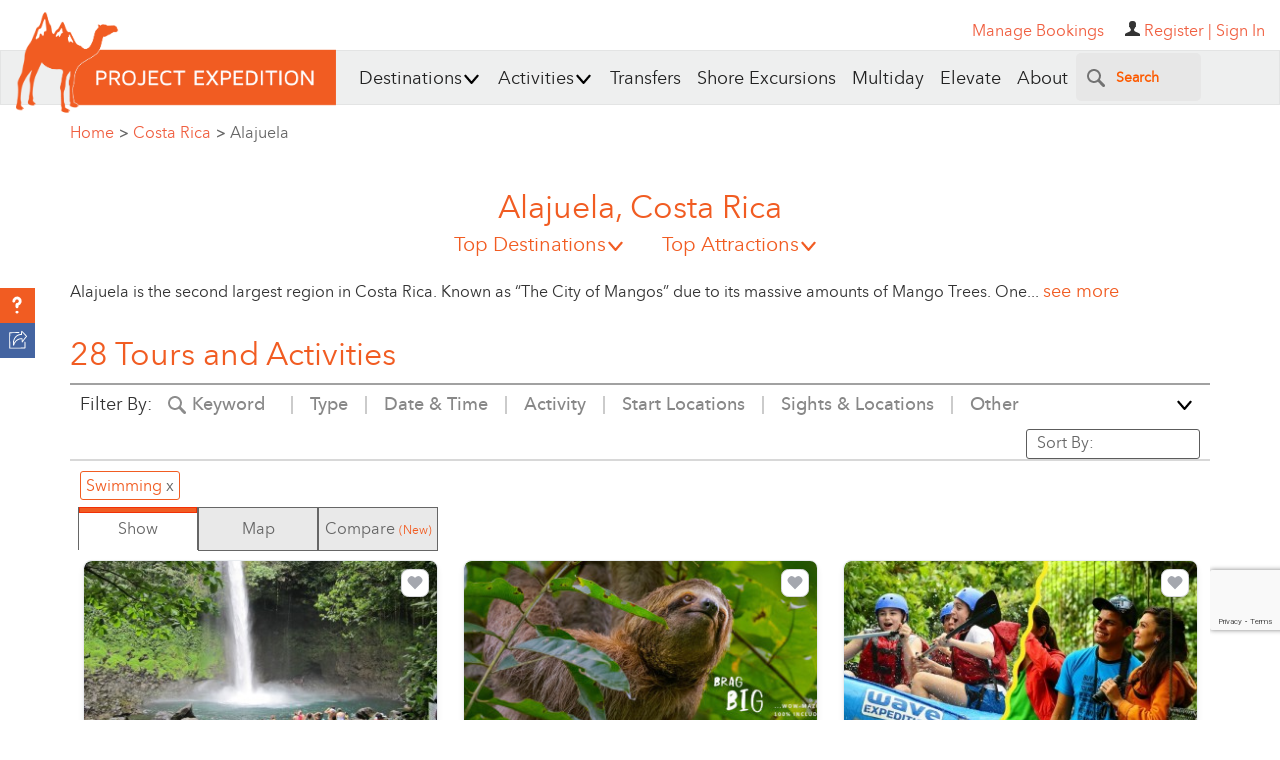

--- FILE ---
content_type: text/html; charset=utf-8
request_url: https://www.google.com/recaptcha/api2/anchor?ar=1&k=6Lfn7HIpAAAAALiTY5XRIXsyviyWmWaxlO0g0sMB&co=aHR0cHM6Ly93d3cucHJvamVjdGV4cGVkaXRpb24uY29tOjQ0Mw..&hl=en&v=PoyoqOPhxBO7pBk68S4YbpHZ&size=invisible&anchor-ms=20000&execute-ms=30000&cb=d3z6hxc0yumu
body_size: 48919
content:
<!DOCTYPE HTML><html dir="ltr" lang="en"><head><meta http-equiv="Content-Type" content="text/html; charset=UTF-8">
<meta http-equiv="X-UA-Compatible" content="IE=edge">
<title>reCAPTCHA</title>
<style type="text/css">
/* cyrillic-ext */
@font-face {
  font-family: 'Roboto';
  font-style: normal;
  font-weight: 400;
  font-stretch: 100%;
  src: url(//fonts.gstatic.com/s/roboto/v48/KFO7CnqEu92Fr1ME7kSn66aGLdTylUAMa3GUBHMdazTgWw.woff2) format('woff2');
  unicode-range: U+0460-052F, U+1C80-1C8A, U+20B4, U+2DE0-2DFF, U+A640-A69F, U+FE2E-FE2F;
}
/* cyrillic */
@font-face {
  font-family: 'Roboto';
  font-style: normal;
  font-weight: 400;
  font-stretch: 100%;
  src: url(//fonts.gstatic.com/s/roboto/v48/KFO7CnqEu92Fr1ME7kSn66aGLdTylUAMa3iUBHMdazTgWw.woff2) format('woff2');
  unicode-range: U+0301, U+0400-045F, U+0490-0491, U+04B0-04B1, U+2116;
}
/* greek-ext */
@font-face {
  font-family: 'Roboto';
  font-style: normal;
  font-weight: 400;
  font-stretch: 100%;
  src: url(//fonts.gstatic.com/s/roboto/v48/KFO7CnqEu92Fr1ME7kSn66aGLdTylUAMa3CUBHMdazTgWw.woff2) format('woff2');
  unicode-range: U+1F00-1FFF;
}
/* greek */
@font-face {
  font-family: 'Roboto';
  font-style: normal;
  font-weight: 400;
  font-stretch: 100%;
  src: url(//fonts.gstatic.com/s/roboto/v48/KFO7CnqEu92Fr1ME7kSn66aGLdTylUAMa3-UBHMdazTgWw.woff2) format('woff2');
  unicode-range: U+0370-0377, U+037A-037F, U+0384-038A, U+038C, U+038E-03A1, U+03A3-03FF;
}
/* math */
@font-face {
  font-family: 'Roboto';
  font-style: normal;
  font-weight: 400;
  font-stretch: 100%;
  src: url(//fonts.gstatic.com/s/roboto/v48/KFO7CnqEu92Fr1ME7kSn66aGLdTylUAMawCUBHMdazTgWw.woff2) format('woff2');
  unicode-range: U+0302-0303, U+0305, U+0307-0308, U+0310, U+0312, U+0315, U+031A, U+0326-0327, U+032C, U+032F-0330, U+0332-0333, U+0338, U+033A, U+0346, U+034D, U+0391-03A1, U+03A3-03A9, U+03B1-03C9, U+03D1, U+03D5-03D6, U+03F0-03F1, U+03F4-03F5, U+2016-2017, U+2034-2038, U+203C, U+2040, U+2043, U+2047, U+2050, U+2057, U+205F, U+2070-2071, U+2074-208E, U+2090-209C, U+20D0-20DC, U+20E1, U+20E5-20EF, U+2100-2112, U+2114-2115, U+2117-2121, U+2123-214F, U+2190, U+2192, U+2194-21AE, U+21B0-21E5, U+21F1-21F2, U+21F4-2211, U+2213-2214, U+2216-22FF, U+2308-230B, U+2310, U+2319, U+231C-2321, U+2336-237A, U+237C, U+2395, U+239B-23B7, U+23D0, U+23DC-23E1, U+2474-2475, U+25AF, U+25B3, U+25B7, U+25BD, U+25C1, U+25CA, U+25CC, U+25FB, U+266D-266F, U+27C0-27FF, U+2900-2AFF, U+2B0E-2B11, U+2B30-2B4C, U+2BFE, U+3030, U+FF5B, U+FF5D, U+1D400-1D7FF, U+1EE00-1EEFF;
}
/* symbols */
@font-face {
  font-family: 'Roboto';
  font-style: normal;
  font-weight: 400;
  font-stretch: 100%;
  src: url(//fonts.gstatic.com/s/roboto/v48/KFO7CnqEu92Fr1ME7kSn66aGLdTylUAMaxKUBHMdazTgWw.woff2) format('woff2');
  unicode-range: U+0001-000C, U+000E-001F, U+007F-009F, U+20DD-20E0, U+20E2-20E4, U+2150-218F, U+2190, U+2192, U+2194-2199, U+21AF, U+21E6-21F0, U+21F3, U+2218-2219, U+2299, U+22C4-22C6, U+2300-243F, U+2440-244A, U+2460-24FF, U+25A0-27BF, U+2800-28FF, U+2921-2922, U+2981, U+29BF, U+29EB, U+2B00-2BFF, U+4DC0-4DFF, U+FFF9-FFFB, U+10140-1018E, U+10190-1019C, U+101A0, U+101D0-101FD, U+102E0-102FB, U+10E60-10E7E, U+1D2C0-1D2D3, U+1D2E0-1D37F, U+1F000-1F0FF, U+1F100-1F1AD, U+1F1E6-1F1FF, U+1F30D-1F30F, U+1F315, U+1F31C, U+1F31E, U+1F320-1F32C, U+1F336, U+1F378, U+1F37D, U+1F382, U+1F393-1F39F, U+1F3A7-1F3A8, U+1F3AC-1F3AF, U+1F3C2, U+1F3C4-1F3C6, U+1F3CA-1F3CE, U+1F3D4-1F3E0, U+1F3ED, U+1F3F1-1F3F3, U+1F3F5-1F3F7, U+1F408, U+1F415, U+1F41F, U+1F426, U+1F43F, U+1F441-1F442, U+1F444, U+1F446-1F449, U+1F44C-1F44E, U+1F453, U+1F46A, U+1F47D, U+1F4A3, U+1F4B0, U+1F4B3, U+1F4B9, U+1F4BB, U+1F4BF, U+1F4C8-1F4CB, U+1F4D6, U+1F4DA, U+1F4DF, U+1F4E3-1F4E6, U+1F4EA-1F4ED, U+1F4F7, U+1F4F9-1F4FB, U+1F4FD-1F4FE, U+1F503, U+1F507-1F50B, U+1F50D, U+1F512-1F513, U+1F53E-1F54A, U+1F54F-1F5FA, U+1F610, U+1F650-1F67F, U+1F687, U+1F68D, U+1F691, U+1F694, U+1F698, U+1F6AD, U+1F6B2, U+1F6B9-1F6BA, U+1F6BC, U+1F6C6-1F6CF, U+1F6D3-1F6D7, U+1F6E0-1F6EA, U+1F6F0-1F6F3, U+1F6F7-1F6FC, U+1F700-1F7FF, U+1F800-1F80B, U+1F810-1F847, U+1F850-1F859, U+1F860-1F887, U+1F890-1F8AD, U+1F8B0-1F8BB, U+1F8C0-1F8C1, U+1F900-1F90B, U+1F93B, U+1F946, U+1F984, U+1F996, U+1F9E9, U+1FA00-1FA6F, U+1FA70-1FA7C, U+1FA80-1FA89, U+1FA8F-1FAC6, U+1FACE-1FADC, U+1FADF-1FAE9, U+1FAF0-1FAF8, U+1FB00-1FBFF;
}
/* vietnamese */
@font-face {
  font-family: 'Roboto';
  font-style: normal;
  font-weight: 400;
  font-stretch: 100%;
  src: url(//fonts.gstatic.com/s/roboto/v48/KFO7CnqEu92Fr1ME7kSn66aGLdTylUAMa3OUBHMdazTgWw.woff2) format('woff2');
  unicode-range: U+0102-0103, U+0110-0111, U+0128-0129, U+0168-0169, U+01A0-01A1, U+01AF-01B0, U+0300-0301, U+0303-0304, U+0308-0309, U+0323, U+0329, U+1EA0-1EF9, U+20AB;
}
/* latin-ext */
@font-face {
  font-family: 'Roboto';
  font-style: normal;
  font-weight: 400;
  font-stretch: 100%;
  src: url(//fonts.gstatic.com/s/roboto/v48/KFO7CnqEu92Fr1ME7kSn66aGLdTylUAMa3KUBHMdazTgWw.woff2) format('woff2');
  unicode-range: U+0100-02BA, U+02BD-02C5, U+02C7-02CC, U+02CE-02D7, U+02DD-02FF, U+0304, U+0308, U+0329, U+1D00-1DBF, U+1E00-1E9F, U+1EF2-1EFF, U+2020, U+20A0-20AB, U+20AD-20C0, U+2113, U+2C60-2C7F, U+A720-A7FF;
}
/* latin */
@font-face {
  font-family: 'Roboto';
  font-style: normal;
  font-weight: 400;
  font-stretch: 100%;
  src: url(//fonts.gstatic.com/s/roboto/v48/KFO7CnqEu92Fr1ME7kSn66aGLdTylUAMa3yUBHMdazQ.woff2) format('woff2');
  unicode-range: U+0000-00FF, U+0131, U+0152-0153, U+02BB-02BC, U+02C6, U+02DA, U+02DC, U+0304, U+0308, U+0329, U+2000-206F, U+20AC, U+2122, U+2191, U+2193, U+2212, U+2215, U+FEFF, U+FFFD;
}
/* cyrillic-ext */
@font-face {
  font-family: 'Roboto';
  font-style: normal;
  font-weight: 500;
  font-stretch: 100%;
  src: url(//fonts.gstatic.com/s/roboto/v48/KFO7CnqEu92Fr1ME7kSn66aGLdTylUAMa3GUBHMdazTgWw.woff2) format('woff2');
  unicode-range: U+0460-052F, U+1C80-1C8A, U+20B4, U+2DE0-2DFF, U+A640-A69F, U+FE2E-FE2F;
}
/* cyrillic */
@font-face {
  font-family: 'Roboto';
  font-style: normal;
  font-weight: 500;
  font-stretch: 100%;
  src: url(//fonts.gstatic.com/s/roboto/v48/KFO7CnqEu92Fr1ME7kSn66aGLdTylUAMa3iUBHMdazTgWw.woff2) format('woff2');
  unicode-range: U+0301, U+0400-045F, U+0490-0491, U+04B0-04B1, U+2116;
}
/* greek-ext */
@font-face {
  font-family: 'Roboto';
  font-style: normal;
  font-weight: 500;
  font-stretch: 100%;
  src: url(//fonts.gstatic.com/s/roboto/v48/KFO7CnqEu92Fr1ME7kSn66aGLdTylUAMa3CUBHMdazTgWw.woff2) format('woff2');
  unicode-range: U+1F00-1FFF;
}
/* greek */
@font-face {
  font-family: 'Roboto';
  font-style: normal;
  font-weight: 500;
  font-stretch: 100%;
  src: url(//fonts.gstatic.com/s/roboto/v48/KFO7CnqEu92Fr1ME7kSn66aGLdTylUAMa3-UBHMdazTgWw.woff2) format('woff2');
  unicode-range: U+0370-0377, U+037A-037F, U+0384-038A, U+038C, U+038E-03A1, U+03A3-03FF;
}
/* math */
@font-face {
  font-family: 'Roboto';
  font-style: normal;
  font-weight: 500;
  font-stretch: 100%;
  src: url(//fonts.gstatic.com/s/roboto/v48/KFO7CnqEu92Fr1ME7kSn66aGLdTylUAMawCUBHMdazTgWw.woff2) format('woff2');
  unicode-range: U+0302-0303, U+0305, U+0307-0308, U+0310, U+0312, U+0315, U+031A, U+0326-0327, U+032C, U+032F-0330, U+0332-0333, U+0338, U+033A, U+0346, U+034D, U+0391-03A1, U+03A3-03A9, U+03B1-03C9, U+03D1, U+03D5-03D6, U+03F0-03F1, U+03F4-03F5, U+2016-2017, U+2034-2038, U+203C, U+2040, U+2043, U+2047, U+2050, U+2057, U+205F, U+2070-2071, U+2074-208E, U+2090-209C, U+20D0-20DC, U+20E1, U+20E5-20EF, U+2100-2112, U+2114-2115, U+2117-2121, U+2123-214F, U+2190, U+2192, U+2194-21AE, U+21B0-21E5, U+21F1-21F2, U+21F4-2211, U+2213-2214, U+2216-22FF, U+2308-230B, U+2310, U+2319, U+231C-2321, U+2336-237A, U+237C, U+2395, U+239B-23B7, U+23D0, U+23DC-23E1, U+2474-2475, U+25AF, U+25B3, U+25B7, U+25BD, U+25C1, U+25CA, U+25CC, U+25FB, U+266D-266F, U+27C0-27FF, U+2900-2AFF, U+2B0E-2B11, U+2B30-2B4C, U+2BFE, U+3030, U+FF5B, U+FF5D, U+1D400-1D7FF, U+1EE00-1EEFF;
}
/* symbols */
@font-face {
  font-family: 'Roboto';
  font-style: normal;
  font-weight: 500;
  font-stretch: 100%;
  src: url(//fonts.gstatic.com/s/roboto/v48/KFO7CnqEu92Fr1ME7kSn66aGLdTylUAMaxKUBHMdazTgWw.woff2) format('woff2');
  unicode-range: U+0001-000C, U+000E-001F, U+007F-009F, U+20DD-20E0, U+20E2-20E4, U+2150-218F, U+2190, U+2192, U+2194-2199, U+21AF, U+21E6-21F0, U+21F3, U+2218-2219, U+2299, U+22C4-22C6, U+2300-243F, U+2440-244A, U+2460-24FF, U+25A0-27BF, U+2800-28FF, U+2921-2922, U+2981, U+29BF, U+29EB, U+2B00-2BFF, U+4DC0-4DFF, U+FFF9-FFFB, U+10140-1018E, U+10190-1019C, U+101A0, U+101D0-101FD, U+102E0-102FB, U+10E60-10E7E, U+1D2C0-1D2D3, U+1D2E0-1D37F, U+1F000-1F0FF, U+1F100-1F1AD, U+1F1E6-1F1FF, U+1F30D-1F30F, U+1F315, U+1F31C, U+1F31E, U+1F320-1F32C, U+1F336, U+1F378, U+1F37D, U+1F382, U+1F393-1F39F, U+1F3A7-1F3A8, U+1F3AC-1F3AF, U+1F3C2, U+1F3C4-1F3C6, U+1F3CA-1F3CE, U+1F3D4-1F3E0, U+1F3ED, U+1F3F1-1F3F3, U+1F3F5-1F3F7, U+1F408, U+1F415, U+1F41F, U+1F426, U+1F43F, U+1F441-1F442, U+1F444, U+1F446-1F449, U+1F44C-1F44E, U+1F453, U+1F46A, U+1F47D, U+1F4A3, U+1F4B0, U+1F4B3, U+1F4B9, U+1F4BB, U+1F4BF, U+1F4C8-1F4CB, U+1F4D6, U+1F4DA, U+1F4DF, U+1F4E3-1F4E6, U+1F4EA-1F4ED, U+1F4F7, U+1F4F9-1F4FB, U+1F4FD-1F4FE, U+1F503, U+1F507-1F50B, U+1F50D, U+1F512-1F513, U+1F53E-1F54A, U+1F54F-1F5FA, U+1F610, U+1F650-1F67F, U+1F687, U+1F68D, U+1F691, U+1F694, U+1F698, U+1F6AD, U+1F6B2, U+1F6B9-1F6BA, U+1F6BC, U+1F6C6-1F6CF, U+1F6D3-1F6D7, U+1F6E0-1F6EA, U+1F6F0-1F6F3, U+1F6F7-1F6FC, U+1F700-1F7FF, U+1F800-1F80B, U+1F810-1F847, U+1F850-1F859, U+1F860-1F887, U+1F890-1F8AD, U+1F8B0-1F8BB, U+1F8C0-1F8C1, U+1F900-1F90B, U+1F93B, U+1F946, U+1F984, U+1F996, U+1F9E9, U+1FA00-1FA6F, U+1FA70-1FA7C, U+1FA80-1FA89, U+1FA8F-1FAC6, U+1FACE-1FADC, U+1FADF-1FAE9, U+1FAF0-1FAF8, U+1FB00-1FBFF;
}
/* vietnamese */
@font-face {
  font-family: 'Roboto';
  font-style: normal;
  font-weight: 500;
  font-stretch: 100%;
  src: url(//fonts.gstatic.com/s/roboto/v48/KFO7CnqEu92Fr1ME7kSn66aGLdTylUAMa3OUBHMdazTgWw.woff2) format('woff2');
  unicode-range: U+0102-0103, U+0110-0111, U+0128-0129, U+0168-0169, U+01A0-01A1, U+01AF-01B0, U+0300-0301, U+0303-0304, U+0308-0309, U+0323, U+0329, U+1EA0-1EF9, U+20AB;
}
/* latin-ext */
@font-face {
  font-family: 'Roboto';
  font-style: normal;
  font-weight: 500;
  font-stretch: 100%;
  src: url(//fonts.gstatic.com/s/roboto/v48/KFO7CnqEu92Fr1ME7kSn66aGLdTylUAMa3KUBHMdazTgWw.woff2) format('woff2');
  unicode-range: U+0100-02BA, U+02BD-02C5, U+02C7-02CC, U+02CE-02D7, U+02DD-02FF, U+0304, U+0308, U+0329, U+1D00-1DBF, U+1E00-1E9F, U+1EF2-1EFF, U+2020, U+20A0-20AB, U+20AD-20C0, U+2113, U+2C60-2C7F, U+A720-A7FF;
}
/* latin */
@font-face {
  font-family: 'Roboto';
  font-style: normal;
  font-weight: 500;
  font-stretch: 100%;
  src: url(//fonts.gstatic.com/s/roboto/v48/KFO7CnqEu92Fr1ME7kSn66aGLdTylUAMa3yUBHMdazQ.woff2) format('woff2');
  unicode-range: U+0000-00FF, U+0131, U+0152-0153, U+02BB-02BC, U+02C6, U+02DA, U+02DC, U+0304, U+0308, U+0329, U+2000-206F, U+20AC, U+2122, U+2191, U+2193, U+2212, U+2215, U+FEFF, U+FFFD;
}
/* cyrillic-ext */
@font-face {
  font-family: 'Roboto';
  font-style: normal;
  font-weight: 900;
  font-stretch: 100%;
  src: url(//fonts.gstatic.com/s/roboto/v48/KFO7CnqEu92Fr1ME7kSn66aGLdTylUAMa3GUBHMdazTgWw.woff2) format('woff2');
  unicode-range: U+0460-052F, U+1C80-1C8A, U+20B4, U+2DE0-2DFF, U+A640-A69F, U+FE2E-FE2F;
}
/* cyrillic */
@font-face {
  font-family: 'Roboto';
  font-style: normal;
  font-weight: 900;
  font-stretch: 100%;
  src: url(//fonts.gstatic.com/s/roboto/v48/KFO7CnqEu92Fr1ME7kSn66aGLdTylUAMa3iUBHMdazTgWw.woff2) format('woff2');
  unicode-range: U+0301, U+0400-045F, U+0490-0491, U+04B0-04B1, U+2116;
}
/* greek-ext */
@font-face {
  font-family: 'Roboto';
  font-style: normal;
  font-weight: 900;
  font-stretch: 100%;
  src: url(//fonts.gstatic.com/s/roboto/v48/KFO7CnqEu92Fr1ME7kSn66aGLdTylUAMa3CUBHMdazTgWw.woff2) format('woff2');
  unicode-range: U+1F00-1FFF;
}
/* greek */
@font-face {
  font-family: 'Roboto';
  font-style: normal;
  font-weight: 900;
  font-stretch: 100%;
  src: url(//fonts.gstatic.com/s/roboto/v48/KFO7CnqEu92Fr1ME7kSn66aGLdTylUAMa3-UBHMdazTgWw.woff2) format('woff2');
  unicode-range: U+0370-0377, U+037A-037F, U+0384-038A, U+038C, U+038E-03A1, U+03A3-03FF;
}
/* math */
@font-face {
  font-family: 'Roboto';
  font-style: normal;
  font-weight: 900;
  font-stretch: 100%;
  src: url(//fonts.gstatic.com/s/roboto/v48/KFO7CnqEu92Fr1ME7kSn66aGLdTylUAMawCUBHMdazTgWw.woff2) format('woff2');
  unicode-range: U+0302-0303, U+0305, U+0307-0308, U+0310, U+0312, U+0315, U+031A, U+0326-0327, U+032C, U+032F-0330, U+0332-0333, U+0338, U+033A, U+0346, U+034D, U+0391-03A1, U+03A3-03A9, U+03B1-03C9, U+03D1, U+03D5-03D6, U+03F0-03F1, U+03F4-03F5, U+2016-2017, U+2034-2038, U+203C, U+2040, U+2043, U+2047, U+2050, U+2057, U+205F, U+2070-2071, U+2074-208E, U+2090-209C, U+20D0-20DC, U+20E1, U+20E5-20EF, U+2100-2112, U+2114-2115, U+2117-2121, U+2123-214F, U+2190, U+2192, U+2194-21AE, U+21B0-21E5, U+21F1-21F2, U+21F4-2211, U+2213-2214, U+2216-22FF, U+2308-230B, U+2310, U+2319, U+231C-2321, U+2336-237A, U+237C, U+2395, U+239B-23B7, U+23D0, U+23DC-23E1, U+2474-2475, U+25AF, U+25B3, U+25B7, U+25BD, U+25C1, U+25CA, U+25CC, U+25FB, U+266D-266F, U+27C0-27FF, U+2900-2AFF, U+2B0E-2B11, U+2B30-2B4C, U+2BFE, U+3030, U+FF5B, U+FF5D, U+1D400-1D7FF, U+1EE00-1EEFF;
}
/* symbols */
@font-face {
  font-family: 'Roboto';
  font-style: normal;
  font-weight: 900;
  font-stretch: 100%;
  src: url(//fonts.gstatic.com/s/roboto/v48/KFO7CnqEu92Fr1ME7kSn66aGLdTylUAMaxKUBHMdazTgWw.woff2) format('woff2');
  unicode-range: U+0001-000C, U+000E-001F, U+007F-009F, U+20DD-20E0, U+20E2-20E4, U+2150-218F, U+2190, U+2192, U+2194-2199, U+21AF, U+21E6-21F0, U+21F3, U+2218-2219, U+2299, U+22C4-22C6, U+2300-243F, U+2440-244A, U+2460-24FF, U+25A0-27BF, U+2800-28FF, U+2921-2922, U+2981, U+29BF, U+29EB, U+2B00-2BFF, U+4DC0-4DFF, U+FFF9-FFFB, U+10140-1018E, U+10190-1019C, U+101A0, U+101D0-101FD, U+102E0-102FB, U+10E60-10E7E, U+1D2C0-1D2D3, U+1D2E0-1D37F, U+1F000-1F0FF, U+1F100-1F1AD, U+1F1E6-1F1FF, U+1F30D-1F30F, U+1F315, U+1F31C, U+1F31E, U+1F320-1F32C, U+1F336, U+1F378, U+1F37D, U+1F382, U+1F393-1F39F, U+1F3A7-1F3A8, U+1F3AC-1F3AF, U+1F3C2, U+1F3C4-1F3C6, U+1F3CA-1F3CE, U+1F3D4-1F3E0, U+1F3ED, U+1F3F1-1F3F3, U+1F3F5-1F3F7, U+1F408, U+1F415, U+1F41F, U+1F426, U+1F43F, U+1F441-1F442, U+1F444, U+1F446-1F449, U+1F44C-1F44E, U+1F453, U+1F46A, U+1F47D, U+1F4A3, U+1F4B0, U+1F4B3, U+1F4B9, U+1F4BB, U+1F4BF, U+1F4C8-1F4CB, U+1F4D6, U+1F4DA, U+1F4DF, U+1F4E3-1F4E6, U+1F4EA-1F4ED, U+1F4F7, U+1F4F9-1F4FB, U+1F4FD-1F4FE, U+1F503, U+1F507-1F50B, U+1F50D, U+1F512-1F513, U+1F53E-1F54A, U+1F54F-1F5FA, U+1F610, U+1F650-1F67F, U+1F687, U+1F68D, U+1F691, U+1F694, U+1F698, U+1F6AD, U+1F6B2, U+1F6B9-1F6BA, U+1F6BC, U+1F6C6-1F6CF, U+1F6D3-1F6D7, U+1F6E0-1F6EA, U+1F6F0-1F6F3, U+1F6F7-1F6FC, U+1F700-1F7FF, U+1F800-1F80B, U+1F810-1F847, U+1F850-1F859, U+1F860-1F887, U+1F890-1F8AD, U+1F8B0-1F8BB, U+1F8C0-1F8C1, U+1F900-1F90B, U+1F93B, U+1F946, U+1F984, U+1F996, U+1F9E9, U+1FA00-1FA6F, U+1FA70-1FA7C, U+1FA80-1FA89, U+1FA8F-1FAC6, U+1FACE-1FADC, U+1FADF-1FAE9, U+1FAF0-1FAF8, U+1FB00-1FBFF;
}
/* vietnamese */
@font-face {
  font-family: 'Roboto';
  font-style: normal;
  font-weight: 900;
  font-stretch: 100%;
  src: url(//fonts.gstatic.com/s/roboto/v48/KFO7CnqEu92Fr1ME7kSn66aGLdTylUAMa3OUBHMdazTgWw.woff2) format('woff2');
  unicode-range: U+0102-0103, U+0110-0111, U+0128-0129, U+0168-0169, U+01A0-01A1, U+01AF-01B0, U+0300-0301, U+0303-0304, U+0308-0309, U+0323, U+0329, U+1EA0-1EF9, U+20AB;
}
/* latin-ext */
@font-face {
  font-family: 'Roboto';
  font-style: normal;
  font-weight: 900;
  font-stretch: 100%;
  src: url(//fonts.gstatic.com/s/roboto/v48/KFO7CnqEu92Fr1ME7kSn66aGLdTylUAMa3KUBHMdazTgWw.woff2) format('woff2');
  unicode-range: U+0100-02BA, U+02BD-02C5, U+02C7-02CC, U+02CE-02D7, U+02DD-02FF, U+0304, U+0308, U+0329, U+1D00-1DBF, U+1E00-1E9F, U+1EF2-1EFF, U+2020, U+20A0-20AB, U+20AD-20C0, U+2113, U+2C60-2C7F, U+A720-A7FF;
}
/* latin */
@font-face {
  font-family: 'Roboto';
  font-style: normal;
  font-weight: 900;
  font-stretch: 100%;
  src: url(//fonts.gstatic.com/s/roboto/v48/KFO7CnqEu92Fr1ME7kSn66aGLdTylUAMa3yUBHMdazQ.woff2) format('woff2');
  unicode-range: U+0000-00FF, U+0131, U+0152-0153, U+02BB-02BC, U+02C6, U+02DA, U+02DC, U+0304, U+0308, U+0329, U+2000-206F, U+20AC, U+2122, U+2191, U+2193, U+2212, U+2215, U+FEFF, U+FFFD;
}

</style>
<link rel="stylesheet" type="text/css" href="https://www.gstatic.com/recaptcha/releases/PoyoqOPhxBO7pBk68S4YbpHZ/styles__ltr.css">
<script nonce="s13LXyDlWLEY43fEFz40FA" type="text/javascript">window['__recaptcha_api'] = 'https://www.google.com/recaptcha/api2/';</script>
<script type="text/javascript" src="https://www.gstatic.com/recaptcha/releases/PoyoqOPhxBO7pBk68S4YbpHZ/recaptcha__en.js" nonce="s13LXyDlWLEY43fEFz40FA">
      
    </script></head>
<body><div id="rc-anchor-alert" class="rc-anchor-alert"></div>
<input type="hidden" id="recaptcha-token" value="[base64]">
<script type="text/javascript" nonce="s13LXyDlWLEY43fEFz40FA">
      recaptcha.anchor.Main.init("[\x22ainput\x22,[\x22bgdata\x22,\x22\x22,\[base64]/[base64]/[base64]/[base64]/[base64]/[base64]/KGcoTywyNTMsTy5PKSxVRyhPLEMpKTpnKE8sMjUzLEMpLE8pKSxsKSksTykpfSxieT1mdW5jdGlvbihDLE8sdSxsKXtmb3IobD0odT1SKEMpLDApO08+MDtPLS0pbD1sPDw4fFooQyk7ZyhDLHUsbCl9LFVHPWZ1bmN0aW9uKEMsTyl7Qy5pLmxlbmd0aD4xMDQ/[base64]/[base64]/[base64]/[base64]/[base64]/[base64]/[base64]\\u003d\x22,\[base64]\\u003d\\u003d\x22,\x22wqlMwr1mwoFkw4R5OMKRJRvCr8Ocw7zCucKeSHhHwrFDWDtjw7HDvnPCl2grTsOoIEPDqnnDjcKKwp7DuyITw4DCm8Kzw68kWsKFwr/[base64]/w7HCsMOSIxXDncOMYsKKU8KQI1UgwrbCqcKuek/Ci8KTIn7CtsKib8KvwrA8aALChMK5wobDrMOkRsK/w5gyw453OBkON1Jxw7jCq8OsaUJNJ8O0w47ClsOjwpp7wonDsU5zMcKQw4x/ISXCmMKtw7XDoXXDpgnDoMK8w6dfbB1pw4USw73DjcK2w51xwozDgSg7wozCjsOfDkd5wqlpw7cNw4ACwr8hFcO/w41qZ0QnFW7Ci1YUPHM4wp7Cr2tmBnjDkQjDq8KDOMO2QXHClXp/[base64]/[base64]/CqTrDlsKaw5nCjCUefMKqSGMtWsOmVcOVwqPDksOTw7Iuw77CusOhVlPDkmt/wpzDh39TYcK2wqRywrrCuQbCuURVehMnw7bDtMOqw4dmwpk0w4nDjMKVIDbDosK2wqolwp0XLMOBYz3CjMOnwrfCj8Ovwr7Dr242w6XDjCMUwqAZZCbCv8OhJwRcVi04JcOIc8O8AGRFKcKuw7TDtlcpwp4OJWTDsEJdw6bCglbDvMKiBjBDw5vCoWRcwp/CrC1UYybDrTzCrhzCmsOxwqDDo8O7f2TDujfDkMO/LiR0wovCtEdqwoMKYMKAHMOFaDQnwqRtcsKnPFwHw6gqwqbDu8KHMcOKWDfCmSTCmW3DnWjCjsOuwrXDisOVwpNJNcO8eQtzaHU5QjnCrGrCrxTCvWTDuEUCLsKWPcKAwqDDnBvDoVDDocKlaCbDksKDKcONwr/Dv8K9c8OgCsKLw4gzB2sVwpTDimfCvsKQw7/CkWLDpmfDrhduw6HCmcOewqIuXsKvw4fCvS/DtMKOOF3DtMOVwqU9bAtpJcKYFXVMw7B5R8O6wqjCjMKQNcK1wo/DlsKPw6rCgh0wwrxfwq43w7HCjMOCbkPCtnbDvMKhTSwSwpVvwr9Ga8O6bS8Owq3CksKXw544FSobXcK0R8KoU8KGZH5uw6Nsw7Nyd8KEUcOLA8OLVMO4w6RFw6zCvcOsw4fCoGkwAMO6w7Q1w5jCvMKXwpo+woRlDAxOEsOpw7xOw4cyYBrDhGPDncOAHA/DpsOWwpvCsibCmwZuXG0oDmzCpmzCscKFfC1Pwp3DvsKtMCctH8ONCkFTwqxtw5IsZ8Otw7bDgxoVwot9JFXCtGDDmsOBw65WIsKFaMKewpVfXlPDpsKTwqnCiMKZwqTDoMOsTyDCi8OeKMKKw4oUJgNCJwHCusK2w6zCmMOew4LCkjN1IiBOZxfDgMKmW8OCCcK/wqHDqsKFw7YQbsKBYMKQw7vCmcOuwqDCoXk2L8KqTh4FPsKxw7MXZcKHCcKKw6PCqcOuDQAqBWzDoMKyYsOcGhQDa1bDicOpDGJXOHYXwphPw7AGHsOjwqFGw7/DjSRma2rCq8Klw584w6UFKhE7w4/DqMKgBcK9SyPCncObw5bCpMK3w6bDgsKqwrTCoibCgsKkwpshwqrDk8KzESLCmSVLV8KHwpTDqsKJwqUNw51FdsOHw6B3PcOZW8O4wr/DoTApwrjDicOYcsK3woFzQ3cTwoxhw5XCh8OxwqnCkU/CsMOmTCnDhsOwwqHDkkc9w6R4wp9KfMK/[base64]/CncO0aTlbNnhrQMOhXsK4RsKXw6vClcOjwr8/[base64]/DqVjDuyPDusKwAnQwwpXDonbDqcOfw7bDmsKRHiYPc8OcwqXCjTjDicKpDXhww5Ipwq/Du2HDnChhOsOnw4TCjsODBUXDk8K+QCrDp8OvcyDCqsOtFkvDm0ctMsK/ZsOqwofDiMKswr7CsxPDv8K6woUVdcOTwotSwpvCr2TDtQXCmMKMFy7CmB7ChMOfBWDDjsKnw5vCikt4IMOeOi3Dq8KVb8O/UcKew7FDwrtewqfCtcK/wqTChcKywqM/[base64]/CjCFMwq0lNhHDrcOQYMOKMMOxZMKjwq7ColIIw4bDucKzw6hVw5LCplrDm8KpYMOlw71EwrfCiizCpkVSXzXCksKWw71RTk/[base64]/Di8K2IjHDl8Knw4TCpjPDvcKKwp0OAcKUw49eWBrDscKbwr/DqyLDkQrDrsOTKFfCqMOyfiXDgsKTw4kxwp/Cuyd6w6HCrXnDnCzChMOLwrjCljESw6HCusODwrHDhFfDocKywrzDrMKKccKWFRMTO8OFX3tIMUcEw4t8w4fDrkPCrmTCnMO3RR/Coz7DgcOEFMKJw4PCpMKzw406w6zDunTCu2UXZn4Aw6PDpAHDjsOvw7nCo8KOUMOew7wMHChNwpoOPklbEhZRB8OYFTjDl8K0OSIswow7w5XDusKJacKBMTDDjQYSw50JMC3CgFA1BcO2woPDjzTCp1lGB8OsfigswpHDr05fwoUWd8Ovwr/CncOnecObw6jCrw/[base64]/[base64]/woAGThQ0w5TCkjzDpDfCkgjDgTZqFsKfBGoTwp9Xwp/[base64]/Dg8KOXBLCpnh7w4c5TsK3HsK3w45yMsOddT7CmQlkwoY3w65rdjoRYsK5XMOHwqd2e8KZYcK/Z0MJwqnDkRzDlsKawp5WDlQAbE84w4HDk8O6w6vCvsOxWEzDs2ErUcKXw5cpUMKcw6rDoTkuw7TCjMKgNQx/w7I0e8O4dcKbwrVyHkLDtXxoMMOpDiTCuMK2GsKtc1rDpl3DncOCXCEtw4pTw67CiwPDlknCjG/Dh8O/wrPDtcK7OsOzwq5zTcO1w6QtwptQacO+Fy3CtQAEwoDDvcKtw4zDknzCj3zCgwtlHsOef8KpLwLCksOaw7Uxwr8uc2vDjX3CrcKow6vCpsKEwofCv8KuwpLCuCnDkmMsdgzCgHxBw7HDpMOPKXY2GCx0w5/[base64]/DkcKdL8KDUl/ChcKwO3bCr8OoYUHCtcKwYcOOUMOqwp4sw4sfwr1wwoTDnDnCgMOuXcKyw7fCpDDDrAoyKxvCrnk+XHTDuBbDgFHCthXDs8Kaw7VBw6PCkcOWwqQpw78DfnU9wpQJOMOuTMOKE8KNwqksw5sVwrrCuSjDrsK2bMOww6jCp8O/w51/WETCsifDpcOWwpnDvQE9QD99wqFcD8K0wqFbD8O2wqsWw6ZcTsOcLitdwpXDt8KRE8O9w61PXhLCnVzCmiLCpG0pRxXCp1bDq8OPSXZaw5VBwo3CghhAbWhbbcK9HDrDg8O/Y8OBw5NMRsO0w7QMw4bDjsOsw70Ywo8Vw6MJIsKBw61ucRnCiykBwo4Cw7fDmcOBGT1oScKPPXjDlynClFpsExpEwphXwovDmR/DiAzCjHh4wofCrXrDkmJawqYqwqDCmiXDvMO+w6slJFIdLcK+w4rCocOUw47DqcOWwpPCnlwlUsOKwqB/[base64]/SHlGwqjDgAwtYR5KYsKSw7R0bcObwp7CiFfDgx0sdsOMOzXClMOfwq/DhcKPwo3DjEN/WwgrQzpcNcK4w6l6GH/DlMKWL8KsSQHCoCHClRHCj8OAw5DCpRTDtsKdw6PCscOgF8OCC8OrMFbCkGM4dcK/w4/DjMKcwqbDhsKEw4xSwoBzw4DDp8KUasK7wpfClR/CqsKqeQ3Dg8Obwr8TMB/CrMK5D8OmAMKfw6TCmMKiYQzDu1DCp8Kkw7okwos2w6R7cGUEIwIuwp3CkRvCqjNlTCwQw4ojTwUeGcKnF2JLw49uLX0AwqQ2KMKZaMKFI2fDrnvCicKVw7/DhBrCp8OtB0l1DWXDjMKhw6zDn8O7YcOBAcKPw6jCrXTCucKqOGjDu8K6I8Oyw7nDmsKIHl/CqQXDgiTDlcO6DsKpY8O/[base64]/JsOJwp/DkcO6RsOMwo3Cvw1eWWMsVSzCqcObw5J+FMOYJR1Ow5bDtDnDtTrDuQIPNsKBwooWcMOiw5U7w6rDqMOpaXnDoMKjSlPCtnbCl8OCCMOEwpDCvVsTw5TCuMOww5bDh8KlwrzCin8mGMO8AWd0w6/CvcKmworDtMOEwqrDjMKSwpUBw69qbMK0w57CjBwzWF46w60xacKUwrzCk8KDw5Jbw63CrsOCRcONwpLCi8O8cGDDosKowrskw54aw6N2VSkewoZXHUwgYsKdbHXDong6CTolw7PDm8ONUcOuRcKSw4Ecw4x6w47Cs8Kjwq3Cm8KlBSDDklzDlCtsIE/Ci8OFwqlkTitVwo7Cj1VCw7TChsKjI8KFwrAZwp4rwrdIw5EKwr7DtljDoXHDqT3CvVnCuTMvJMKZCcKVVVrDoD/Dsw0iL8K2w7HCsMK7wrg3dMOnCcOtwp/CrMKSClfDtMOLwpwIwohuw7LCmcOHS3TCqcKICcOew4zCu8KPwoY3wrJ4JTfDmsOeVV3CgxvCgWcqcGgpeMKKw4nDsVBVGF3Du8OiKcO1O8ODNGAyR2Y8CyfCokHDpcKSw6rCp8K/wrQ8w7vDt1/CgQ7CpQPCh8ONw5vCnsOSwpA+wpsKfiZdQHZIw5bDqVDDs2jCrxjCo8OJHgZsenpvwpofwod/fsKkw6RSTnvCo8K/w6TDqMK6RMOAZcKmw4jCicK2wrHDiSzDl8O3w6/DicO0I0ktwrjChMOYwo3DsiBuw5zDp8K7w7PDkyVKw5M0GsKFaWDCvMKnw5cOb8OFBQLDqnZ6PFpsZcKLw5wcLRXDqm/CnCheIHhMcB/[base64]/[base64]/[base64]/CrMOPQsOww4wJwoIiw7EaDCLCjUlqKTJdfHDDhADDlMOrwot6wqrCicOAQcKnw4Zxw5TDt1XDoT3DiyVMfy06QcO9ampkwrnDrFpWb8KXw7RGGx3Dq1tkw6Apw4dfBg/[base64]/Di3bDtsKOFsOmasOBPSt2G8O7bMOWUCPDuz9dRsKWw7XDusO8w6fDpjcCw792w6Utw5kZwpvCrCTDgh05w4zDiCfDmcOycDwEw4QYw4g+wrcqP8K/wrURNcKqwqjCpsKNbMKlNwQMw6zCiMK1Agd8LlrCisKVw6LCqwjDik3Cs8K/MhjCgMOQwqfCrANHb8OAwpR+VFkvI8OAwrnCm0/CsVU7w5dmYsKtEQtrwoTCocOiSUZjSDDDrsK8K1TCsy/[base64]/wrFgX8Ofw7FIw7g0wpzDssOpw4PDnsKeNcOBDhITN8KfOT4nd8K8wrrDvmvCksOzwpXDlMOCBBzCnQhycMOSKAXCt8OAMMOtbkfCucKsecO/[base64]/CsMK7wol3SsONwojDo3kDCTnCmC1gw7ssw5cXwqfCk0zCk8O0w5vCuHFSwr3CusKsfXzCjMOjwo0HwrLClC5ew61FwqoGw4xDw5nDqsOccMOGw78Hw516RsOoI8OmfhPCq0DDhsOIXsKuXsKxwrFjwq4yUcOWwqR6wpxfwo8uEsKDwqzCs8OGRAhew5Exw7/DosKBOsKIw5rCl8KRw4Qbwq3DkMKQw5TDg8OKDzBHwqNew4wgPE1yw5wGfsOwCsOLwodnwrZEwrXCq8K/woIlbsK2w6HCssKxBRjDm8KLYglWw7YYKBnCncOQC8KmwrLDnsKkw6LDingow5jCjcKGwqgTw73CkDvChsOfwo/CocKCwrUyQT3CskApacO9dMKzK8KELsOOU8Osw7NBCDjDp8KtcsKEUypqLcKgw6YWw7vDv8Kwwrgbw7bDssOnw6nCiEx3EztLTTRyAjTDgcOIw5rCscKvTy1fLi/Cj8KDFG1Sw7sLQ2JGw4koUjJQE8KJw7jCqgw9cMOKScOVYsKLw49aw7fDhhZ7w5jDscO3YcKMAsKeI8O+wpo6RSHCvj3Cj8K+HsO7AxrDh2kWJD9Vw40xwq7DtMKKw6txecOPwrNxw7/CnBEPwqfDuy7CvcO9CBoBwoVcFWdNw6LCnTjDrsK4IsKdeHwzdsO/wpjChwjCocKXQMOPwoDDplbDvHgpMMKgDHDCksOqwqkRwrDDvkHCk1Q+w5clcgzDoMKYGsK5w7vDmitYYAR6ScKQKcKoaD/Cj8OCWcKlwpNZf8KlwpNXQMKDwpARQn/DoMO5w5PCqsOgw7oCDQVEw5jDmVM1TErCuCN5wqN7wqHDh2t7wrI3LhpDw7UUw43DhMO6w7fDtTdOwr48EsOKw5E6B8OowpDCisKvI8KMw54vSnNMw7HDtcOtZkrDicKRw4BWw7zDpVwXw7FUbMKgwp/CpMKlKcOGKzHCnlVYUlLDksKqAX3DpUXDvcK+woHDpsO/w6M0VzjClmnCuV4bwoI4bMKATcKiGELCtcKWw5gHw6xMLlbCoWXCmMKnGTFUHiQNLlPCvMKvw5UiwpDCjMOPwodqKxoqdWkdfcK/J8ORw4AzVcKOw6UKwoYQw6LCgyrDnBLCqMKaWD4Rw4PCgHRew7zDvsKDw5Qxw65EM8KlwqI0OMK5w6wcw5/Dj8OMQsKww4TDnsOGT8KgAMK6CMOfOTbCkRDDsxJ0w5XCpBhjCH3Cg8OICcOtw4VAwoYRdMKlwo/Dl8KjeyXCjSs/w5XDjjHCjH0rw7dCw7TCmAwCcQxlwoLCgk4SwofDpMKgwoEpwoNLwpPChMKmQQIHIDDDn0l+UMO2HMOcUAnDj8OVYA5bw6vDssOKwrPCsk/DgsKLZQUKw4tzwpbCv0bDnMOkw4HCvsKRwpPDjMKQwp1DRcKUJnhBwpU5cmArw75nwq/CqsOiw4hpTcKYKcOCRsK2Kk/Dj2fDvQUFw6LCpsOubCNhXWjDqSw7LWfCtcKCBUPDsSPDlVvCk1gmw6BPXDDCvcOpasKfw77CtsKqw5bCp3J8IcKCWGLDtsKBwq/DjCnDmxHCoMOEScO/VsK7w5ZTwozCtjNERUVbw7s4woluLzRNYX0kwpAcw4N6w6vDt2AVGynCj8KGw6Vxw6pCw4fCnMKzw6DDn8KsaMKMbyNRwqduwqUOwqItw6cewpbCgDfCvVfCjsOew4FPDWYjwozDr8K4fsOFWiE5wqoHCQIObsOGYhouX8ONfcO7w7DDrsOUV1zCrMO/Swp6UV8Qw4/DnwXDqXvDvUQTacKsUy/CuGhcacO6PcOzGcOXw4HDm8K8L28jw5XCjsOQw7cMXhNYR2/CjGFew7/CmcOdWljCkVNtPDjDngvDp8KtPlNiFlrDtGRzwrYiwo7CmMOPwrHDnGLCssOHMcKkw7LCsyt8wrnCoG/CukUGVgrDtDJyw7BFEsOIwr5zw7Jgwp4bw7YAw69WPMKrw48Uw7TDnWY1AQXDiMKrAcOlfsOkw6wTZsO9OgzCiWMawo/[base64]/DlwrDhnzDjzfDv8Ovw6pjw6NNwpTCqcKJw6nDjlt+w4ocLMKNwofCkMKVwrrCiy4eacKZa8KJw4AwPyvDncOfw4w3PsKJXsOLKE/CjsKLw6p8MGhrRj/CoB/DpMKSFDfDlnwrw6fCpDnDmxHDpsK7LkHDuSTCj8OcSQ82wqc6wps/bcOMbndlw6/Cn1vChcKKc3vDh03CgBpzwpvDqxvCqsOTwoXCrThiVsKRVsKrwrVLQcKvw7E+WMKOw4XCkFx+ZBkiW3/Diwg4woESQQE1bEJnw5gjwoTCtCxzGMKdWkPDs37Ci1/DiMORXMK7w7V3YxI8w6Ibd1sXWMOcbjQywo3DqzRDwrVtS8KqbywuLMOKw7rDlcOzwpXDgcORc8OMwrsueMK2w6DDkMOWwpLDkWcOBxvDsRs6wqfClm7DlyB0woEiDcK8w6LDnMODwpTCjcO0D2zDsxQxw7zDlsOuKMOlw5U2w7XDhhzCmSDDngHDlXRta8O/QC3DvCtJw7TDjm09wqx5wpswNWXDkcO4FMOBSMKBTsOcRsKiRMOncyN5HcKGTcOOT0ZAw6/DmTTCiWrCnzDCikvCgWBmw6AsI8OfV1knwoDDpyRfL0LCi3MZw7XDpGvDv8Oow5DDvkpQw4DCqVtIwqbCh8OXw5/Do8K0GTbDg8OsLxQ9wqsSw7VJwojDg2bCmAHDmyJTHcKKwosoVcOdw7EodlvDhsKQLQR6d8Krw5PDuSHDricIE0B7w5PClMOZYcOZw5tNwoNHw4Uew7d/aMKhw5TDu8OrDnDDs8OHwqnCscOpdnfDrMKPwr3ClH3DjV3Dj8OWaz10bcK5w4pqw5TDgRnDucOPCsOoczHDoDTDrsKbJMOkBG4BwqI3dMOOwqgtIMOXIBwOwqvCksO/[base64]/DuQ0twpPCtcOtwqEzDzh1QsOfdS7Cq1Q5w6Ufw6TCoAjCoinDucKAw6k2wqjDtEjClsKTw5PCsjrDhcKZT8Oew4sHfWnCocOvbwU3w7lJw6XCjMK2w4/CpcO1T8KSwqJeJBLDoMO5ScKISMOYT8Kowo7CtyrCkMKbw4fCr307Kgkmw6JLRSvDlsKyX1FuRk9ew6UEw6vClcOYPW/ChMO3E33CvsOZw47CpQLCgcKeUcKoNMKbwpJJwrMLw5/CrXXDoX3ClcK7w6djBGJuGcKPwo3Cg1rCjMK9KgvDk0MGwobCksOPwqkOwpvCpcKQwoPDtwPCj1QxX3rCvzoiEsKQXcOww6RSccKvTcOLP20+w7/CjMOlYzXCg8Kdw6MECnDCoMO3w5pSwqMWAsOjKMKpCSfCqVBUMMKBw6PDvDlyXMONOcOiw7IfQcO1w7oqEHEDwpsKBmrCkcO1w4NmYRPChVNOfknDvA4vUcOUwqfCklEIw7/Cg8OSw4MoVcOTw4fCtsKzSMOBwqbDnWbDsxw6LcKKwqUpw5YACcKhwo0KfcKUw7zCgk5UAC7DsSYWUSpdw4zCmlXCqMKZw4HDvVJzM8KSbRzCl1HDlAzDqjbDoxbDkMK9w7fDg1Agwqc9G8OowpnCi2/CgcO/UsODw5vDuT5jUUzDiMO5woTDp1AHbwjCqsKXfcKtwq5Wwq7DmsOwW03DmEjDhjHCncKzwrLDvVRIasOqOcKzCcOfwoJFwr7Csy3DusOpw7cDGcKjRcK7Y8KfesKdw7kYw4tnwqB5e8OiwrzDgcODw64Nwo/[base64]/MDNBJF3DpzEkB8KswpLDpXrCm8KOWMOOE8Omw67DqsKECMKyw6Fbwp3Dry/[base64]/CvsOWYX1JeE1SP2BDNUXDhGdfOsOTScOVwqDDssKcZB1tXMK/LyIhbcKsw6vDrixNwo5UWk7Cv0dVV3/Dh8OSw4zDosKnCDzCgnJEHBjChXDDoMKGOA7Cs0g+wobCiMK6w5DDqzLDt0s3w57CqMOmwoJhw77CgcKgWsOLDcKNw6rCn8OfGxwrDF7Cr8O+IcOlwrAtfMKmLlbCpcOnDsKYckrDrFTCjsOaw6XClnPDk8KXAsOgwr/CjR8TTRfCuzYOwrPDssKBacOiE8KVEsKSw4TDuD/[base64]/DoWTDsRdiw6rCp2bCq8KFw5zCpC7CqsOKdEJVwrFuwosAwp7Dm8KlExESw4Azwo8FdsK0X8KqRsODfDNOD8OrbmjDu8KPAMO3KUACworDmsOPwpjDpcKEEjgEw6IDawLDvkTCrcKJNMK1wq/DqxTDn8ORw5smw7IXwr5mwotGw4jCoi5+woc2Mzs+wrrDqcK9w7fDv8O6w4PDhcKYw54xf0oaS8Kzw4EfQXNUIWdoL1fCi8KnwoMuV8Ksw5k0NMK4d0LDigbCr8KgwrXCvXY6w7jCsyN3NsK0w4nDq3EtQsOBUDfDmsKOw67DpcKTM8OKP8Ovwp/ClRfDui9KIB/DksK5IcKOwr/[base64]/w6N7w5nDosOTw54FITrCq8OfOUNiFXA8NMO6woRYwqJAAhtyw5J2woDCg8OKw53DrcO8wr9ha8KHwpZiw67DvcOWw4F6QcOVWAfDvsOzwqNEAcKew6zCocO6fcKew6F1w5Nuw7h0woLDjsKAw6oHw6LCoVfDq2wnw4TDpUXCtjZgYGvCuF3DlMOVw5bDqVTCg8Kyw7/[base64]/[base64]/w4bDvhRZNz8QwoR7ScORwp7Cox9BKMKOWC/DvsOKwo8Kw5Fid8ORBwnCpCvDlyxxw7gDw4fCuMKhwo/[base64]/[base64]/DvCN5w5Mtbw/DjUfDgcK4TRLDnHLDsm3DhsObK10NF3JhwoROwpAZwppRTylzw4nCrMK9w73DuzI7w6c7wrXDsMK2w7Emw7/Ds8OTY1lQwp9bSBtBwqXCqHZ4bsOWwrbCuRZha1PCiWxCw4LChGg0w7TCp8O1eyhCdBHDgg3Ctzk/Uhx0w7V/[base64]/DhQx0aQzDiTvCkABtwqrDsQkRKQ/DlsK/[base64]/CncKqw7IEW2NFVcKIwofClF/DusOaw7hzw7l3wrPDosKgK2sRQ8OHCBXCpjHDssO2w45UNnPCkMK7T3PDiMK1w6VVw4lfwoAeJmrDvsORHsKSRcKwUStcw7DDiGl5BznCtH5ENsKKIwklwqTCjMKsAULCkMOCIcKuwprCk8OCP8KgwpkQwq/CqMK2JcOkwonCmcKCGMOiKV7CtmTDh049W8K1w6DDosO8wrNxw50CCsKNw5h9MRnDmgEdLsOSAsK/[base64]/DvGjDnlHDncKuw4LCsGjCrMKVworCizvDn8Oew7PDmH4yw6lzw5BAw4oQWG0LGcKqw4wswqbDksK+wrHDpcKoeh7Cg8K/[base64]/wrTDgQfCjMK6wpkpciXCj2xdNXXCgVwdw6bCv1Zyw7LCqcKyWSzCucOQw7rDkR1bD28Xw7ZLcU/CmHY4wqDDjMK5wpTDrBfCqcOLQ1/CjHbCuQZqGCQ9w7EEY8OoK8Kkw6XDsCPDuGfDvXF9eng3wqY8LsO1w7oyw7x+Zm5DNsOIdGXCpMODdwIaw5rDjmXDo0bCnC/CnGYobUo4w5Z5w4/Dh3jCo13DtMOawpwKwo/Cp3EvUiRGwoHCqX1QUQtMP2PDjMOAw5ARw688w4kKAsKOI8Kkw4gMwoo0SHjDuMOuw7xnw6/CnBc/[base64]/CmTgOwpEjw6jDrsO1Yn8HDHHClMOQwpXCnMKudcOUTcO8bsKcIMKYGsOndgDDvC9nJsKDwqrDqcKmwofDikwxMsKVwprDv8OdZVkmwpDDqcOgP1TDpkYZDnLCjyZiSsOBehXDmg8pFl/Cs8KBfBHCrEArwp1eNsOELMK1w73Dv8OqwoFVw7fCsxzCusKbwrvCvWcNw5zDp8KZw5M5wqN9EcO+w7UBDcO/a34rwrfDg8OGw6cWwqE2woXCjMKzHMOES8O3R8KsLsKfwoQpNDTDo1TDg8Oaw6Y7LMOsUsKTBQrCusKRwpwVw4TChjTDliDCl8KxwooKwrMAT8K6wqLDvMOhXcKPTMO/woPDuU46w5Nrch5EwoQmwr0XwrkZTzlYwpjChDUYfMKFw5pLwrvDui3CiT5RKWPDsU3Cu8OVwp5Nw5bCrVLDrMKgwpTCl8OIGz0DwqrDssOnaMOGw4HDqg7ChGjCt8Kcw5bDscKLME/[base64]/CsMOjKMKAI3nDlcKQRDbCrsKewppAw61twqrCnMOTXmNXLcOme3/CtWhiG8KYHg3DsMOSwqJjfQrCjlrCh3vCpAnDlmouw5N/w6bCrH7Ckz1tc8OAUQsPw4XCrMKaHlPCsDLCjMOOw5wrwr83w5YpXwTCsGLClsKJw45hw4Q8SS0Ow7YwA8K+Q8OHacOLwoROw5rCnh8Aw73CjMK0Aj/DqMKuw5BWw73Ci8O/FsKXWGfCu3zDrzzCvWXChzPDv3JRwoJIwp/DmMOXw6wlw68XIMOCBRN+w7TCh8Ocw5TDkkpRw64xw4HCmMOmw6RXT3vCtcKfdcOxw5kvw6zCkMO6ScOqMChsw68Xf0g5wp3ComzCpT/DkcK1wrNsdWHDgsKtdMO9w7lRYmXDisKxPMKvwoPCvcO7b8OZGCUvSMOFLSkHwrHCpcKUTcOpw6UWOcK3HW8/YXZtwo1aS8K7w73CtkjCiDXDqEsPwp3CuMOtw6jCu8O0WsObfD8iwooSw6Y7RMKmw49OJy9vw5NdWlECEsOpw5DCsMKxKcO+wpHDiizDpAXCsgbCsztScMK0w5x/wrAQw6UYwoBPwr3DuQLCnFJ9HzxMahTDocOSZ8OiO17Cn8KBw51AGicdJsO9w4gdKlwfwqIgf8KLwowbGCvCmGfCr8Kxw4dCbcKrDsOOwqbCrcKDwrhnFMKBT8OPZsKWw6Y4U8O0HhsKTcKudjDDpsO+wq9/S8O5JgTDtsOSwp3DrcOJw6ZtRkhQMTo/w5HClV0xw7k1R2/CoT7Cm8KXb8OVw77DqFlDan/DnVjDqE/CssOCLMKHwqfDlTrCmnLDjsOTRkAiU8OYJcKgU3g6LkRQwq/CuExPw4jDpcKqwrAVw6HCnMKLw64RIVsHMcOEw7PDsyBgGMO7dTkiOgAHw5EIfMKowq3DrS1/OF1NMsOgwqQFwrASwpLClcOqw7AZFMOYbsOEEBbDrcOMw7x2aMK4DihRfcOXNAPCtCwBw51ZIMKqAcKhw416RWoLfMKzWwjDnCMnWxDCjAbCtSQ0FcOow7/Cn8OKbRxKw5RkwqtIw4dtbChHwoUAwobCkBjDoMKeLlELEsOPIwEpwpZ9Yn8+LSUcblokFMK9bMO5asOSWxTCuQ/DjXduwoI1eWgAwrDDsMKIw7PDkcKSdGnCqSpiwq5fw6xGVMKIfADDqlwDc8OvQsK/w47DvMOCfnlSbMOdL1Ahw5zCsF0oZ2ZReH9IYkEcXMKXT8Klw7EiMsOICcOhGsKUAMOiCMOEOcKgLcKHw5UEw583VcOyw45PQ1BDElEnO8OEWWxPEX40worDn8O6wpJWw7BJwpVvwoZaMU1VanrDhMK1w4USe2bDvMOTWsK+w6DDs8OqYsK/R1/[base64]/LsKWEMK0dMOQcsORYMOrAWwAI8K4wqcYwqjCrsKYw79qei7CssKQw6fCtDFYPA0pwobCsU8Fw5/CqEHDnsKtwosfVUHClcKCIRzDjMKJRQvCozLCnlFLTcKsw5PDlsK0wo9rA8KPd8Kfw4IWw5zCgDRbSsODd8ObUQ0fwqDDrCQRwoloEMOaBcKtO2XDtREKC8OWw7bClzvCpsOOZsOiZ24UAHIvw7VUKwXDsEA0w5nCl1vCnlcIDiPDhC7DocOHw5wWw6rDicK/NcOkbg5nd8OAwoAqFUfDtcKVF8OdwpfChiFwNMOKw5AUeMKtw5FCaz1dwq1/wrjDjBheFsOIw63DtsOdBsKqw60kwqxcwqI6w5A4Mi4QworCgsOJeRHChj5VXsOUBMORaMO7w5YtWkHDiMKUw5/DrcK7w7bDqmXCqhvCmlzDsSvCpUXCpcOpwprCsmLCplowcMORwonDokTCsRnCpl5gw5hIwrTCucKJw5HDtBUtTsKww6vDkcKhYsOewofDpMOUw7/[base64]/Di8Ozw5Vhe8K9B8Kewqx2w6IdwqE+U21vwqvDk8K5wrbClHdewo3DtEw/KDFnYcOzwq7Cr2nCjTYxwrzDiDwSA3Q6HMKjPTXCjsKAwrPDtsKpRW/DkxB1JsK8wqE+fV/DqMKJwoRSe1YKeMKow6PDtBHCtsOEwp8Eax3Ci0dSw6VnwrRcDMOYKxPCqE/DtsO7wqcYw45KPEzDtsKtYWnDvsO+w6PCt8Kufy1GDMKPwp3Dvm4SKWk/wpQNW1DDgDXCqClYScOGwqdew7LCnHLCtkPCgyHDhG/[base64]/UDjCpsOEbhc7FcK9woBMwoInYsKhw79Fw5QPwr5zQMKhCMOmw6B0ThVgw5QzwqnCt8OyacOmZQTCrcO7w7Nzw7PDvcKqQMOxw6/[base64]/DhS/DjVQWLUnDicKeNsOaBGvDomVxAcKgwpJKAinCshR5w79gw4LDmsOOwr15Z2LCuxPCiXcTw4vDrismw7vDq3FuwoLCl3w+w7vDnCYLwrQSw5gEw7k0w51ow48aL8Kjw6/[base64]/DvsOGecOEw4vCucOtCXjDs8Kaw54VRn7DuBDDogIfN8OXRAQ7wp/[base64]/[base64]/eMKywqXCtcKtw5NQb8KOTMK/Tw1RKsKXw4HDt0LDigXCsXPCt3tPB8KWWsOLw4d/w7k6wr1nHBHCmMOxVQPCnsKhdMK8wp4Sw7poWsKrw6HClMKNworCizXCksKXwojCnsOrQj7Chis/VsORw4rClsKXwptdMSoBPCTDpi9AwqfCrU57w7PCt8Ocw6TDrcOgwqHChkHDnsOzwqPDv2PDpQPCrMKBF1F1wo8/EnHDucOCwpXCqXfDpwbCpsK4AlNbwoFOw7QLbhgRSVAsUhV9A8OyO8KmLcO8w5fChyjDgsOewrttMRZzdQDCjm9zwr7DscKuw7nDoitEworDs3N7w4nChBtcw5YUUcKuw7peL8Kyw7oUQH4Zw5/Dn0t1GHF1fMKTw4keQBcJGcKeVD7DvMKlF07CpsKFAcOxA1/DmMKVw7R5AcKRw6VNwp7Dhl5Mw4zCnGbDpW/CncOXw5nCryREIcOAw40gdkbCucK0AjcIwpYPWMOjEB8/R8Khw502UsKDw4HCnVfCs8KHwpEsw7x5O8OGw4ksbmgnXR0Dw68yZxDDgX8Cw5DDh8KKVXsWXMKpP8KMPyRww7fCinx1ExdFT8OQwrXCrzJ1wqskw6JDJRfDjlLCm8KxCMKMwqLDjMOxwr3Dk8OrDD/ChcOqSwrDnMKywrFawq/CjcKmwoxtFsKzwoROwqgPwq7DkmUHw6toXMOKw5gIPMKfw7jChMOww6MawofDvsOYWMKhw6VYwpXCtTcLIMOaw4Brw4LCpn3Cr0bDqjkxwphRdG/Cjl/Dgz09wp/DqMOeblRcw7NbCEPCvsOnwpnDhBTDiDXCvxbCnsOHw7xqw75KwqDCpmbDt8ORYMKFwoZNQ1kVwrxIwpBgDGdzVcK8w6J+wpLDqjMTwp/CoGzCtVfCu0lLwqfCvMO+w53CnhAgwqgyw7UrMsOnwqHCkcO6wrXCvcK+XE8CwrHCnsKYdR/DoMOKw6Mpw77Dh8K0w4FCcGLDm8KHbVLChMK0wrBSTzppwqRwJMOxw7LCh8OyOgcXw5AgJcKkwodUWgRqw7l3N17DrcK8OQjDmGoKT8O+wpzCk8OQw7/Di8Oow6VMw7fDjsKLwpNLwo7DnsOtwoPCsMOoWA9mw6fCgMOmw5DDiAIXNilFw4vDj8O6JXTDpFPDlcOabEnCmsOzY8KewqXDl8O3w6vCnsKOw4dfw7wjwo94w7/Do3XCvTbDs3jDkcKHw5nDhQhCwrRlQ8K/PsKeNcO8wofCh8KLXMKSwoh7GF58dsKWEcOKw6wuw6VjbcKYw6Mcci1Mwo1IeMKywpEew4TDtxAlW0DDmcKrwpnDoMOZFQrDmcOwwpEmwq95w4VdO8O+UGhDe8OxQcKoIcOWIk3Ck1I/w5XDlGMBw5ZrwpMnw7nDqmQCbsO/wrzDigsfw6HDkhvDjMKNF2rDucOeN0F3flkVJ8K5wrnDrE3CvMOpw4nDj3jDhMOpUirDmQ9Hwrhvw6k0woXCkMKXw5oRFMKNXBzCnDfCvyfCmQbDn1o0w5jDpMKPOjEIw5wGecOQwoEkZ8OVSmZ3EMOBI8OBX8Ojwp/Cn0DDsFgtEsOFOBfDusK9wpjDoUh1wrdhCMOZPMOcw6bDjh9qw5fDpX5Bw4zCp8K8wrPDu8OPwrLCglrDjANxw6rCvgTClsKfPnY/w5bDpcKWJ0vCisKGw5wQP0XDu1nCscKzwrbCsz8kwrHCkjLCocO2wpQowqgYwqHDjBMoIMKJw47Ci145HcOgUcKPLE3DjMKOaG/[base64]/CkEAvw7lyw6HCmhXCl8OQw5nCgcOHNMOaA8OLCsOSHMKVw5wKfsOww57DuVlrScOdHMKCfcKRNcOmKz7CicK3wpI1WBDCryHDlsOOw5HCsGMNwqJZwpjDhAfCmX9ZwrzDksKPw7fDn1tnw7RFSMKLP8OVw4RqUsKREGkqw73Cui/DmsKswpg8I8KGInsxwpFswpBcGW3DsiVDw5lmw5QUw6TCg0rDu3dgw5PClxwaDC7CgXJPwrXCgHXDp2/DgsKaRW8ww7LCqCjDtzzDoMKHw6bCisKhw5Rjw4NdAmLDomBhw6HCg8KtD8KWwqzCn8K+woo2EMOuJsKIwpAYw610XTk5YhbCjcOOw5vDs1rCqnzCqBfDm2xyA1ReYVzClsKHYR8Ewq/[base64]/woLDuMK8QcOsDyFywrNdO8KiBMK1wrdyw67CscKFDglHwrRlwoXCrFPDhMOULsK6PmbDg8KmwqYUw7VBw5/[base64]/GcK8wotCD1QYPnvCsCvCusKKAcODVETCpBEJw7F5wrfClV8WwoEIaxTClsK6wqp2w7XDv8OJYFhCwrHDrMKZw7tFJ8O6w6pyw7XDisO0wrQfw7RWw6TChMOpby/DrgTCq8OKPkl2wrFuNXbDkMKqLsK7w6dEw5QHw4/[base64]/XG3Doz8JwqzCpg4MEsOlAGdMe8KPwrTDqcOOw7TDp04xRMKZBMK2JcO5w5ovL8K7JcK3wr7DtxrCp8OLwqhfwpnCsQ88C3/[base64]/[base64]/wpXDpsKpXWnCr8OPPMK9w6JOwrnDgMKPPl3DoGM3w4rDoVoNbcKJEEI8wpfCtcKrw4vDvMKLX23CpmU7MsORAcKrScOHw4xmAwLDv8ONw5/DrsOmwpjCt8Kuw6oAIsKDwozDncKrcwvCv8KrcMOyw7ZnwrfCo8KIwqZbO8O/[base64]/CtGs3w4DDucOyOMOLIyTDvk/Cg23CoMKlAS4OTi/[base64]/DtcOMw6/DhMO3w6rCrsO7N8OGXz8MInjDkcKAw7gHHcOKw6/Ch0HCmcOZw4nCrMKGw6rDqsKfw6fCrMOhwqE6w41Lwp/Cj8KDPVjDrsKYJxJ8w51MJQQRw7bDr1rCjg7Dr8OGw4wvbk7CqWhCw5XCqFDDkMOrdcKPUsO2fiLCqcKNVHvDrQEpDcKda8O5w7ERw5xALAFXwolvw7UMEMOjTsK6w5RaNsKowpjCg8Kdc1R7w541w77DtXN0w5HDrcKIETDChMK6wpE5N8O/DcOkwpbDocOzXcOqFA0Kw4hpAcKQZsKWw5/Chgw4wocwKDwaw7jDtcKdP8KkwocowofCtMOowonCgHp+C8K/H8O0ezfCvWvCsMO3w73DuMO/wqPCi8OtJHQfwpZTR3dMSMOeJxbCtcOWCMK3asK5wqPCiDPDgFs0w4dcwplywqLDhDpyS8KNw7fClntgwqMFBsKrw6vCv8Ouw5gKI8OnF11ow77Cu8OEAMO+LsOeMMKzwo0swr/Dmnknw5ZHIwYWw6/[base64]/DtDnDhCvDtcOgw6UsM27CuWR7GsOWwrYXwoDDlcOtwqAZw4sNOMKGEcKrwqBLJsKNwqDDvcKdw6xvw5New6s7woRlCcOyw5hkTzvCi3c9w4TCrijCgMO/wq0SNlzCrhofwqVowpdLPcODTMOzwqkDw7IJw7EQwqJEfVDDhBLCnjzCpmYlwpDDhsK3QsOBw5TDosKfwrDDksKuwpnDp8KUw5jDtcOKNUFXeWpwwqXCnDpHdMOHEMO+KcK5w4A0w7vDunlLw7Ipw5xMw41oWXNyw6UxX286N8KaOsOjP2otw4PDj8O3w6/CtyEQbcOVZTfCt8O8PcKWQ1/ChsOzwoUOGMOpScKiw5IIcsOcU8Kow7Z0w7NFwq3Dn8OEwobCjyvDlcKUw502CsKmPcOHRcOXTiPDscOdVgdsbg1Dw6FswrLDl8OSw5QBw4zCsygywrDCkcOSwpLDhcOywqDCmcOqHcK5D8K6ayUmXsO5OcKYNsKOw5ADwpdBbQ8ra8Kaw7Q/WcO0w73Do8O8w7cNeBvCoMOKEsOPwpzDtm3CgTVVwollwrEzwoQvJsONYMKFw7Q4S1fDmXfCuVbDhMOgERskVj0/w47DsBI7D8OewodGwo4xwqnDvHnDm8OsJ8KMbcKbBcO9w5Z+wpoZKW0QKRlLwocu\x22],null,[\x22conf\x22,null,\x226Lfn7HIpAAAAALiTY5XRIXsyviyWmWaxlO0g0sMB\x22,0,null,null,null,1,[21,125,63,73,95,87,41,43,42,83,102,105,109,121],[1017145,884],0,null,null,null,null,0,null,0,null,700,1,null,0,\[base64]/76lBhnEnQkZnOKMAhmv8xEZ\x22,0,0,null,null,1,null,0,0,null,null,null,0],\x22https://www.projectexpedition.com:443\x22,null,[3,1,1],null,null,null,1,3600,[\x22https://www.google.com/intl/en/policies/privacy/\x22,\x22https://www.google.com/intl/en/policies/terms/\x22],\x22hKdz7liNKebyHPoWGSkzL2R2h18T7kimmHVeVdPzoNE\\u003d\x22,1,0,null,1,1769440276231,0,0,[169,169,56,154],null,[169,109,83],\x22RC-FDENkrHmiVJV3w\x22,null,null,null,null,null,\x220dAFcWeA6VgxMZkzptR3kkm4bBI_89bSiQCF_fhf06nyqTNJKlemX7hY3dUhqntggUGs1k6d70pvhWmTbxePj6yvEJTZkdcvG5Cw\x22,1769523076063]");
    </script></body></html>

--- FILE ---
content_type: application/javascript
request_url: https://www.projectexpedition.com/assets/responsive/js/widget.min.js?r=29530de21430b7540ec3f65135f7323c
body_size: 19762
content:
$(document).ready(function(){$(".single-filter").click(cleanFilter);$(".filter-expand").mouseleave(contractFilterMenu);$(".filter-title").click(expandFilterMenu);$(".similar-filter").click(function(e){similarFilter(e,this)});$(".filter-close").click(function(){$(this).parent().hide()});$(".view-all").click(selectPage);$("#comparable-fields-title").click(comparableFieldExpansion);$("#comparable-fields").mouseleave(comparableFieldExpansion);$(".compare-selector").click(addRemoveSelector);$(".product-tool-selector").click(addTool);$("#close-comparison-tool").click(removeComparisonTool);$(".sub-filters").show();$(".expand-filter-menu").show();if(typeof tours!="undefined"&&tours.length<13){$("#pages").remove()}
$(".expand-filter-menu").hide();$(".sub-filters").hide();$("#save-share-search").click(function(){saveShareSearch();copyUrlClipboard()});$(".text-to-copy > div").click(function(){var $shareLink=$('.text-to-copy > input');$shareLink.select();try{var successful=document.execCommand('copy');var msg=successful?'successful':'unsuccessful';$(".copy-notice").html("Copy successful!");setTimeout(function(){$(".share-save").slideUp()},1500)}catch(err){$(".copy-notice").html("Copy unsuccessful. Here's the the link:\n"+$shareLink.val())}
$(".text-to-copy").hide();$(".copy-notice").show()});$(".pick-up-area").tooltip();$("#widget-search-fake").click(function(){$(this).remove();$('.widget-search').remove();$("#widget-search-box").show()});if(typeof searchTerms!="undefined"){initialFilter(searchTerms)}
$('.back-to-top').click(function(){if(isMobile){var scrollPoint=$("#tours-anchor").offset().top-64}else{var scrollPoint=$("#tours-anchor").offset().top}
$('html,body').animate({scrollTop:scrollPoint},'slow')})});function expandFilterMenu(){$(this).next(".expand-filter-menu").slideDown()}
function contractFilterMenu(){$filterMenu=$(this);$filterMenu.find(".expand-filter-menu").slideUp(100)}
function expandSubFilter(){if($(this).attr("data-expanded")=="0"){$filterParent=$(this).parent();$filterParent.find(".sub-filters").slideUp();$(this).attr("data-expanded","1")}else{$filterParent=$(this).parent();$filterParent.find(".sub-filters").slideDown();$(this).attr("data-expanded","0")}}
function similarFilter(e,link){cleanFilter($(link).attr("data-filter"))}
function addTool(){var id=$(this).attr("id");$(".selected-tool").removeClass("selected-tool");$(this).addClass("selected-tool");$("#add-compare-fields").fadeOut();if(id=="tool-comparison"){compareCurrentProducts();$("#tours-content").hide();$("#pages").show();$("#map-tool").hide();$("#comparison-tool").fadeIn();$("#add-compare-fields").fadeIn().css("display","inline-block");$(".activity-count").html(filteredTours.length)}else if(id=="tool-widget"){$("#comparison-tool").hide();$("#pages").show();$("#map-tool").hide();$("#tours-content").fadeIn();$(".activity-count").html(filteredTours.length)}else if(id=="tool-map"){$("#pages").hide();$("#tours-content").hide();$("#comparison-tool").hide();$("#map-tool").fadeIn();gatherMapData(filteredTours);$(".activity-count").html(mapData.filter(Boolean).length)}
updateUrl()}
function removeComparisonTool(){$("#tours-content").fadeToggle();$("#comparison-tool").fadeToggle()}
function comparableFieldExpansion(){if($("#comparable-fields").is(":visible")){$("#comparable-fields").slideUp()}else{$("#comparable-fields").slideDown()}}
function addRemoveSelector(){$category=$(this);if($category.hasClass("compare-selected")){$category.removeClass("compare-selected");$category.find(".compare-plus").html("+")}else{$category.addClass("compare-selected");$category.find(".compare-plus").html("-")}
var columns=gatherColumnData();buildComparisonTool(columns)}
function moveToolBar(){$(window).scroll(function(){if(typeof $("a[name='tours']").offset()=="undefined"){return!1}
var fixedToolHeight=$("a[name='tours']").offset().top+72;var windowHeight=$(window).scrollTop();var activitiesHeight=$("#tool-container").height()+$("#bottom-tours").height();var moveTool=fixedToolHeight-windowHeight;var $fixedTool=$("#tour-fixed");var hitBottom=!1;if(moveTool>0){$fixedTool.removeClass("fixed-tool-bar");$("#tour-fixed-spacer").height(0)}else if(moveTool<activitiesHeight*-1){hitBottom=!0;if($fixedTool.hasClass("fixed-tool-bar")){$fixedTool.fadeOut(1000,function(){$("#tour-fixed").removeClass("fixed-tool-bar");$("#tour-fixed").fadeIn();$("#tour-fixed-spacer").height(0)})}}else{if(hitBottom){$fixedTool.hide();$("#tour-fixed").fadeIn(1000)
hitBottom=!1}
$fixedTool.addClass("fixed-tool-bar");$("#tour-fixed-spacer").height($fixedTool.height())}})}
function initialFilter(query){var params=query.substring(1).split("&");for(var x=0;x<params.length;x++){var filters='';if(params[x].indexOf("filter=")>-1){filters=params[x].split("filter=")[1]}
if(filters.length>0){filters=filters.replace(/%20/g," ");filters=filters.replace(/\+/g," ");filters=filters.replace(/&amp;/g,"&");filters=filters.replace(/%27/g,"'");filters=filters.replace(/%3A/g,":");filters=filters.replace(/%2C/g,",");var filters=filters.split(",").filter(Boolean);for(var i=0;i<filters.length;i++){if(filters[i].substring(0,4)=="Date"){var date=filters[i].split("::");$('#start-date').val(date[1]);$('#end-date').val(date[2]);var date_name='Date: '+date[1]+' - '+date[2];if(typeof date[3]!="undefined"){if(date[3].length>0){date_name=date_name+" from "+date[3];$('#start-time').val(date[3])}}
if(typeof date[4]!="undefined"){if(date[4].length>0){date_name=date_name+" to "+date[4];$('#end-time').val(date[4])}}
$('#date-filters .single-filter').data('filter-name',date_name);$('#date-filters .single-filter').data('filter-tag',filters[i])}else if(filters[i].substring(0,4)=="Text"){var split=filters[i].split("::");$('#text-filter .single-filter').data('filter-name',split[0]+': '+split[1]);$('#text-filter .single-filter').data('filter-tag',filters[i])}else if(filters[i].substring(0,5)=="Hours"){var split=filters[i].split("::");$('#lower').val(split[1]);$('#upper').val(split[2]);$('#duration-filters .single-filter').data('filter-name',split[1]+' to '+split[2]+' hours');$('#duration-filters .single-filter').data('filter-tag',filters[i])}else if(filters[i].substring(0,6)=="Minage"){var split=filters[i].split("::");$("#minimum-age").val(split[1]);$('#age-filter .single-filter').data('filter-name','Minimum Age: '+split[1]);$('#age-filter .single-filter').data('filter-tag','Minage::'+split[1])}else if(filters[i].substring(0,8)=="Capacity"){var split=filters[i].split("::");$("#capacity-min").val(split[1]);$("#capacity-max").val(split[2]);var extra='';if(split[2]>0){extra+=" to "+split[2]}
$('#capacity-filter .single-filter').data('filter-tag',"Capacity::"+split[1]+"::"+split[2]);$('#capacity-filter .single-filter').data('filter-name','Capacity: '+split[1]+extra)}
cleanFilter(filters[i])}}
if(params[x].indexOf("tab=")>-1){var tab=params[x].replace("tab=","");$("#tool-"+tab).click()}}
setTimeout(function(){var uri=window.location.toString();var cleanUrl=uri.substring(0,uri.indexOf("?"));history.replaceState(null,null,cleanUrl);saveInitialFilter=!0},100)}
function interpretDuration(duration){duration=duration.split(/::/)
var days=parseInt(duration[0],10);var hours=parseInt(duration[1],10);var minutes=parseInt(duration[2],10);var sortTime=0;var time='';if(days>0){time+=days+' Day'+(days==1?'':'s')+' ';sortTime+=days*1440}
if(hours>0){time+=hours+' Hour'+(hours==1?'':'s')+' ';sortTime+=hours*60}
if(minutes>0){time+=minutes+' Minute'+(minutes==1?'':'s')+' ';sortTime+=minutes}
return[time,sortTime]}
function dynamicSort(property){var sortOrder=1;if(property[0]==="-"){sortOrder=-1;property=property.substr(1)}
return function(a,b){var result=(a[property]<b[property])?-1:(a[property]>b[property])?1:0;return result*sortOrder}}
function uniqueArray(data){var unique=[];var length=data.length;for(var i=0;i<length;i++){if(unique.indexOf(data[i])==-1){unique.push(data[i])}}
return unique}
function sort_array(array){for(var parent in array){if(array.hasOwnProperty(parent)){array[parent]=uniqueArray(array[parent].sort())}}
var alpha_array=Object.keys(array).sort();var new_array={};for(var x=0;x<alpha_array.length;x++){parent=alpha_array[x];if(array.hasOwnProperty(parent)){new_array[parent]=uniqueArray(array[parent].sort())}else{new_array[parent]=""}}
return new_array}
function addRemoveFilter(standardFilter,parentFilter,filterType,addFilter,filterName){var index=0;if(addFilter){viewOptions[filterType].push(standardFilter);if(parentFilter.length>0){$(".active-filter").filter(function(){return $(this).attr("data-filter-tag")==parentFilter}).remove();index=viewOptions[filterType].indexOf(parentFilter);if(index>-1){viewOptions[filterType].splice(index,1)}}
if(typeof filterName=="undefined"){if(filterType=="locationFilter"||filterType=="typeFilter"){var filterName=standardFilter}else{var filterName=standardFilter.split("::")[1]}}
var activeFilter='<div data-filter-tag="'+standardFilter+'" data-filter-name="'+filterName+'" class="active-filter" data-filter-type="'+filterType+'"> <span class="filter-button-name">'+filterName+'</span> <span class="remove-filter">x</span></div>';$("#active-filters").append(activeFilter);$(".active-filter:contains("+filterName+")").click(removeFilterButton)}else{index=viewOptions[filterType].indexOf(standardFilter);if(index>-1){viewOptions[filterType].splice(index,1)}
if(parentFilter.length>0){$(".active-filter:contains("+parentFilter+")").click(removeFilterButton);addRemoveFilter(parentFilter,"",filterType,!0)}
$(".active-filter:contains("+filterName+")").remove()}
filterTours(tours);if(typeof saveInitialFilter=="undefined"){updateUrl();$('html,body').animate({scrollTop:$("#tours-anchor").offset().top},'slow')}}
function removeFilterButton(){var filterType=$(this).attr("data-filter-type");var filterTag=$(this).attr("data-filter-tag");$(this).remove();var index=viewOptions[filterType].indexOf(filterTag);if(index>-1){viewOptions[filterType].splice(index,1)}
$(".single-filter").filter(function(){return $(this).data("filter-tag")===filterTag}).find(".check-box").children("span").html("");$(".single-filter").filter(function(){return $(this).data("filter-tag")===filterTag}).removeClass("filter-on");if(filterType=="dateFilter"){$('#start-date,#end-date').val('dd mm yy');$("#start-time,#end-time").val("00:00")}
var $filterOns=$(".single-filter").filter(function(){return $(this).data("filter-tag")===filterTag});if($filterOns.closest(".single-filter").hasClass("parent-filter")){$filterOns.closest(".parent-filter-holder").find(".sub-filters").hide()}
if($filterOns.parent().parent().hasClass("parent-filter-holder")){if($filterOns.closest(".parent-filter-holder").find(".filter-on").length==0){var $parentElement=$filterOns.closest(".parent-filter-holder").find(".parent-filter");var parentTag=$parentElement.data("filter-tag");var parentName=$parentElement.data("filter-name");addRemoveFilter(parentTag,"",filterType,!0,parentName)}}
filterTours(tours)}
function filterTours(data){viewOptions.enabledFilters=[];var filterReturns=[];var actFilters="|"+viewOptions.actFilter.join("||")+"|";var totalFilters=viewOptions.actFilter.length+viewOptions.skillFilter.length+viewOptions.languageFilter.length+viewOptions.locationFilter.length+viewOptions.sightFilter.length+viewOptions.typeFilter.length+viewOptions.otherFilter.length+viewOptions.durationFilter.length+viewOptions.dateFilter.length+viewOptions.ageFilter.length+viewOptions.sizeFilter.length+viewOptions.textFilter.length;if(totalFilters==0){filteredTours=JSON.parse(JSON.stringify(data));pageNumbers(data.length);gatherMapData(filteredTours);sortBy();updateUrl();return}
filterReturns=JSON.parse(JSON.stringify(data));filterReturns=andFilter("actFilter",filterReturns);filterReturns=andFilter("typeFilter",filterReturns);filterReturns=andFilter("skillFilter",filterReturns);filterReturns=andFilter("locationFilter",filterReturns);filterReturns=andFilter("sightFilter",filterReturns);filterReturns=andFilter("otherFilter",filterReturns);filterReturns=andFilter("languageFilter",filterReturns);filterReturns=durationFilter("durationFilter",filterReturns);filterReturns=dateFilter("dateFilter",filterReturns);filterReturns=sizeFilter("sizeFilter",filterReturns);filterReturns=ageFilter("ageFilter",filterReturns);filterReturns=textFilter("textFilter",filterReturns);filteredTours=filterReturns;gatherEnabledFilters(filteredTours);viewOptions.enabledFilters=viewOptions.enabledFilters.filter(Boolean);viewOptions.enabledFilters=uniqueArray(viewOptions.enabledFilters);pageNumbers(filteredTours.length);gatherMapData(filteredTours);sortBy();updateUrl()}
function gatherEnabledFilters(data){var length=data.length;for(var i=0;i<length;i++){viewOptions.enabledFilters=viewOptions.enabledFilters.concat(data[i].filterTags)}}
function actFilter(filter,data){if(filter=="||"){return data}else{for(var i=0;i<data.length;i++){var valid=!1;for(var y=0;y<data[i].filterTags.length;y++){var hasFilter=filter.indexOf("|"+data[i].filterTags[y]+"|");if(hasFilter>-1){valid=!0;break}}
if(!valid){data[i]=null}}}
return data.filter(Boolean)}
function andFilter(filterType,data){var filters=viewOptions[filterType];if(filters.length==0){return data}
var dataLength=data.length;for(var i=0;i<dataLength;i++){var valid=!0;var productTags='|'+data[i].filterTags.join('||')+'|';for(var x=0;x<filters.length;x++){var hasFilter=productTags.indexOf("|"+filters[x]+"|");if(hasFilter==-1){valid=!1;break}}
if(!valid){data[i]=null}}
return data.filter(Boolean)}
function durationFilter(filterType,data){var filters=viewOptions[filterType];if(filters.length==0){return data}
var split=filters[0].split("::");var lower=split[1]*60;var upper=split[2]*60;var dataLength=data.length;for(var i=0;i<dataLength;i++){var valid=!0;if(lower>0&&data[i].sortTime<lower){valid=!1}
if(upper<720&&data[i].sortTime>upper){valid=!1}
if(data[i].product_type=="Transportation"&&data[i].productPrice=="::::::::::"){valid=!0}
if(!valid){data[i]=null}}
return data.filter(Boolean)}
function sizeFilter(filterType,data){var filters=viewOptions[filterType];if(filters.length==0){return data}
var split=filters[0].split("::");var min=split[1];var max=split[2];var dataLength=data.length;for(var i=0;i<dataLength;i++){var valid=!0;if(data[i].max_quantity==null){valid=!1}
if(min>0&&parseFloat(min)<parseFloat(data[i].min_quantity)){valid=!1}
if(max>0&&parseFloat(max)>parseFloat(data[i].max_quantity)){valid=!1}
if(!valid){data[i]=null}}
return data.filter(Boolean)}
function ageFilter(filterType,data){var filters=viewOptions[filterType];if(filters.length==0){return data}
var split=filters[0].split("::");var age=split[1];var dataLength=data.length;for(var i=0;i<dataLength;i++){var valid=!0;if(age>0&&data[i].minimum_age!=null&&parseFloat(data[i].minimum_age)>parseFloat(age)){valid=!1}
if(!valid){data[i]=null}}
return data.filter(Boolean)}
function textFilter(filterType,data){var filters=viewOptions[filterType];if(filters.length==0){return data}
var split=filters[0].split("::");var dataLength=data.length;for(var i=0;i<dataLength;i++){var search_string=data[i].id+" "+data[i].tourName+" "+data[i].description+" "+data[i].multi_description+" "+data[i].highlights+" "+data[i].businessName;if(search_string.toLowerCase().indexOf(split[1].toLowerCase())==-1){data[i]=null}}
return data.filter(Boolean)}
function dateFilter(filterType,data){var filters=viewOptions[filterType];if(filters.length==0){return data}
var dates=filters[0].split("::");var dt1=new Date(dates[1]);var dt2=new Date(dates[2]);var dt3="";if(typeof dates[3]!="undefined"){dt3=dates[3];var filter_time=dt3.split(":");var start_filter_time=new Date(2015,1,1,filter_time[0],filter_time[1]).getTime()}
var dt4="";if(typeof dates[4]!="undefined"){dt4=dates[4];var filter_time_1=dt4.split(":");var end_filter_time=new Date(2015,1,1,filter_time_1[0],filter_time_1[1]).getTime()}
var diff=Math.floor((Date.UTC(dt2.getFullYear(),dt2.getMonth(),dt2.getDate())-Date.UTC(dt1.getFullYear(),dt1.getMonth(),dt1.getDate()))/(1000*60*60*24));var dataLength=data.length;for(var i=0;i<dataLength;i++){var valid=!1;if(data[i].product_type=="Transportation"&&data[i].productPrice=="::::::::::"){valid=!0;break}
var availability=data[i].availability;if(availability!=null){availability=JSON.parse(availability);for(var x=0;x<=diff;x++){var start_date=new Date(dt1);var this_date=new Date(start_date.setDate(start_date.getDate()+x));var month=this_date.getMonth()+1;if(month<10){month="0"+month}
var day=this_date.getDate();if(day<10){day="0"+day}
var formatted_date=this_date.getFullYear()+"-"+month+"-"+day;if(typeof availability.dates[formatted_date]!="undefined"){if(dt3.length>0||dt4.length>0){var time_index=availability.dates[formatted_date];var db_times=availability.times[time_index];for(x1=0;x1<db_times.length;x1++){var db_time=db_times[x1].split(":");var start_db_time=new Date(2015,1,1,db_time[0],db_time[1]).getTime();var end_db_time=new Date(start_db_time);var duration=data[i].sortTime;if(data[i].product_type=="Ticket"||data[i].profile_id==489||data[i].profile_id==2527){duration=0}
end_db_time.setMinutes(end_db_time.getMinutes()+duration);if(dt3.length>0&&dt4.length>0){if(start_db_time>=start_filter_time&&end_db_time<=end_filter_time){valid=!0;break}}else if(dt3.length>0){if(start_db_time>=start_filter_time){valid=!0;break}}else if(dt4.length>0){if(end_db_time<=end_filter_time){valid=!0;break}}}}else{valid=!0;break}}}}
if(!valid){data[i]=null}}
return data.filter(Boolean)}
function sortTours(data){var html='';var activityCount=data.length;var pageBeginning=0;var pageEnding=0;if(viewOptions&&viewOptions.viewAll){pageEnding=activityCount}else if(viewOptions){pageBeginning=viewOptions.pageNumber*viewOptions.itemsPerPage-viewOptions.itemsPerPage;pageEnding=pageBeginning+viewOptions.itemsPerPage}else{pageBeginning=0;pageEnding=viewOptions.itemsPerPage}
if(pageEnding>activityCount){pageEnding=activityCount}
for(var i=pageBeginning;i<pageEnding;i++){html+=makeTourHtml(data[i])}
if(page=="elevate"&&activityCount>30&&(pageEnding-pageBeginning)<30){var tour='<div class="col-md-4 col-sm-6 col-xs-12"><div class="tour final elevate">';tour+='<div class="tour-title">Your are viewing a limited collection of experiences curated for Elevate. To view all tours in this destination:</div>';tour+='<div class="tour-info"><a href="'+this_location.url_slug+'">Click Here</a></div>';tour+='</div></div>';html+=tour}else if(page=="results-trips"&&pageEnding==0){var has_shorex=!1;for(i=0;i<tours.length;i++){if(tours[i].shoreex_refund_policy=="Cruise Friendly Refund Policy"||tours[i].shoreex_ontime_policy=="Back to Ship Guarantee"){has_shorex=!0;break}}
if(has_shorex){var message="Shore Excursions available on different dates."}else{var message="Only standard tours available."}
var tour='<div class="col-md-12 col-sm-12 col-xs-12"><div class="tour final">';tour+='<div class="tour-title">'+message+'</div>';tour+='<div class="tour-info"><a href="/booking-request/">Remove filter or Request Custom Quote</a></div>';tour+='</div></div>';html+=tour}else if(activityCount>30&&(pageEnding-pageBeginning)<30&&page!="results-tours"&&page!="results-trips"){var tour='<div class="col-md-4 col-sm-6 col-xs-12"><div class="tour final">';tour+='<div class="tour-title">Can\'t find what you\'re looking for?</div>';tour+='<div class="tour-info"><a href="/booking-request/">Request Custom Quote</a></div>';tour+='</div></div>';html+=tour}
disableFilters();if($(".activity-count").hasClass("initial")&&typeof product_count!="undefined"){$(".activity-count").html(product_count)}else if($("#tool-map").hasClass("selected-tool")){$(".activity-count").html(mapData.filter(Boolean).length)}else{$(".activity-count").html(filteredTours.length)}
pageNumbers(data.length);if(page=="results-trips"){$("#widget-template #tours-content").html(html);$("#widget-template #tours-content").find(".wishlist-heart[data-id=undefined]").remove();$(".sort-by").on("change",sortBy)}else{$("#tours-content").html(html)}
$(".pick-up-area").tooltip();$('.widget-rating').tooltip();$(".total-tours").tooltip();$('[data-toggle="tooltip"]').tooltip();if(!noComparison){compareCurrentProducts()}
if($(window).width()>950){setTimeout(moveToolBar,1000)}
$(".wishlist-heart").click(wishlist_click);$(".wishlist-heart").hover(wishlist_heart);TourCardEvents.initTourCardEvents();start_lazy()}
function pageNumbers(count){if(count==0){return}
var html='<span class="page"> < </span>';var numberOfPages=Math.ceil(count/viewOptions.itemsPerPage);viewOptions.totalPages=numberOfPages;var currentPage=viewOptions.pageNumber;var pageStart=isMobile?2:5;if(currentPage<pageStart||currentPage>=(numberOfPages-pageStart)){if(numberOfPages<=10){html+=fewPages(numberOfPages)}else{html+=manyPages(numberOfPages)}}else{html+=middlePages(numberOfPages)}
html+='<span class="page"> > </span>';$(".pages").html(html);if(viewOptions.viewAll==!0){$(".page.currentPage").removeClass("currentPage");$(".view-all").addClass("currentPage")}
if(numberOfPages>10){$("#sort-by > #pages > .filter-divider").remove();$("#sort-by > #pages > .pages").remove()}
$(".page").click(selectPage);function fewPages(count){var html='';for(var i=1;i<=count;i ++){var currentPage=viewOptions.pageNumber==i?" currentPage":"";var span='<span class="page'+currentPage+'">'+i+'</span>';html+=span}
return html}
function manyPages(count){return firstPages(count)+"<span> . . . </span>"+lastPages(count)}
function middlePages(count){var html='';var currentPage=viewOptions.pageNumber;var frontThreshold=isMobile?3:4;var currentPagePlus=isMobile?2:3;var lastPagesPlus=isMobile?1:2;var firstPagesLimit=isMobile?2:3;if(currentPage<=frontThreshold){html+=firstPages(count,currentPage+currentPagePlus);html+="<span> . . . </span>";html+=lastPages(count)}else if(currentPage>=(count-4)){html+=firstPages(count);html+="<span> . . . </span>";var countBack=count-currentPage+currentPagePlus;html+=lastPages(count,countBack)}else{html+=firstPages(count,firstPagesLimit);html+="<span> . . . </span>";html+='<span class="page mobile-hide">'+(currentPage-2)+'</span>';html+='<span class="page">'+(currentPage-1)+'</span>';html+='<span class="page currentPage">'+(currentPage)+'</span>';html+='<span class="page">'+(currentPage+1)+'</span>';html+='<span class="page mobile-hide">'+(currentPage+2)+'</span>';html+="<span> . . . </span>";html+=lastPages(count,lastPagesPlus)}
return html}
function firstPages(count,range){if(typeof range=="undefined"){if(isMobile){range=3}else{range=6}}
var html='';for(var i=1;i<range;i++){var addClasses=viewOptions.pageNumber==i?" currentPage":"";var span='<span class="page'+addClasses+'">'+i+'</span>';html+=span}
return html}
function lastPages(count,range){if(typeof range=="undefined"){if(isMobile){range=2}else{range=5}}
var html='';for(var i=range;i>0;i--){var pageNumber=count-i;var addClasses=viewOptions.pageNumber==pageNumber?" currentPage":"";var span='<span class="page'+addClasses+'"> '+pageNumber+' </span>';html+=span}
return html}}
function sortBy(sorts){var replaceText=!1;if(typeof sorts!=="string"&&typeof sorts!="undefined"){var replaceText=!0;var option=$(".sort-by").val()}else{var option=sorts}
if(replaceText){$(".fake-select").html(option)}
try{buildComparisonTool()}catch(err){}
switch(option){case "Available":filteredTours.sort(dynamicSort("-sortBookable"));break;case "Most Popular":filteredTours.sort(dynamicSort("-popular"));filteredTours=moveBookableToFront(filteredTours);break;case "Price: Low to High":filteredTours.sort(dynamicSort("sortPrice"));filteredTours=moveZeroToEnd(filteredTours,"sortPrice");filteredTours=moveBookableToFront(filteredTours);break;case "Price: High to Low":filteredTours.sort(dynamicSort("-sortPrice"));filteredTours=moveBookableToFront(filteredTours);break;case "Duration: Short to Long":filteredTours.sort(dynamicSort("sortTime"));filteredTours=moveZeroToEnd(filteredTours,"sortTime");filteredTours=moveBookableToFront(filteredTours);break;case "Duration: Long to Short":filteredTours.sort(dynamicSort("-sortTime"));filteredTours=moveBookableToFront(filteredTours);break;case "Rating":filteredTours.sort(dynamicSort("-sortPERating"));break;default:break}
sortTours(filteredTours)}
function selectPage(){var pageSelect=$(this).text();if(pageSelect=="View All"){if($(this).hasClass("currentPage")){$(".view-all").removeClass("currentPage");$(".page").next().first().addClass("currentPage");viewOptions.viewAll=!1;viewOptions.pageNumber=1}else{$(".page").removeClass("currentPage");$(".view-all").addClass("currentPage");viewOptions.viewAll=!0;viewOptions.pageNumber=1}}else if(pageSelect==" &lt; "||pageSelect==" < "){if(viewOptions.pageNumber==1){return}
viewOptions.pageNumber-=1;var $currentPage=$(".currentPage");$(".page").removeClass("currentPage");$currentPage.prev().addClass("currentPage")}else if(pageSelect==" &gt; "||pageSelect==" > "){if(viewOptions.pageNumber==viewOptions.totalPages){return}
viewOptions.pageNumber+=1;var $currentPage=$(".currentPage");$(".page").removeClass("currentPage");$currentPage.next().addClass("currentPage")}else{$(".page").removeClass("currentPage");$(".view-all").removeClass("currentPage");$(this).addClass("currentPage");viewOptions.viewAll=!1;viewOptions.pageNumber=parseInt($(this).text())}
sortTours(filteredTours);if(viewOptions.viewAll==!0){$(".page").next().first().addClass("currentPage")}
if(isMobile){var scrollPoint=$("#tours-anchor").offset().top-64}else{var scrollPoint=$("#tours-anchor").offset().top}
$('html,body').animate({scrollTop:scrollPoint},'slow')}
function moveBookableToFront(data){var bookable=[];var notBookable=[];var length=data.length;for(var i=0;i<length;i++){if(data[i].sortBookable==1){bookable.push(data[i])}else{notBookable.push(data[i])}}
return bookable.concat(notBookable)}
function moveZeroToEnd(data,key){var index=0;for(var i=0;i<data.length;i++){if(data[i][key]>0){index=data.indexOf(data[i]);break}}
var zeroValues=data.slice(0,index);var firstObjects=data.slice(index);return firstObjects.concat(zeroValues)}
function disableFilters(){var enabledFilters=viewOptions.enabledFilters;if(enabledFilters.length==0){$(".single-filter").addClass("available-filter");return}
$(".single-filter").removeClass("available-filter");var availableFilters=viewOptions.enabledFilters;var availableLength=availableFilters.length;for(var i=0;i<availableLength;i++){$(".single-filter").filter(function(){return $(this).attr("data-filter-tag")===availableFilters[i]}).addClass("available-filter")}}
function buildToursResults(data,apply_location){html='';for(var i=0;i<data.length;i++){html+=makeTourHtml(data[i])};$('.gloading').remove();if(apply_location){$("."+apply_location).append(html)}else{$("#tours-content").append(html)}
$('[data-toggle="tooltip"]').tooltip();if(!noComparison){compareCurrentProducts()}
if($(window).width()>950){setTimeout(moveToolBar,1000)}
$(".wishlist-heart").click(wishlist_click);$(".wishlist-heart").hover(wishlist_heart);TourCardEvents.initTourCardEvents()}
function buildFilters(activities,skillLevels,locations,sights,types,subFilters,other,duration,languages){var allFilters=[];allFilters=allFilters.concat(buildActivitiesFilter(activities,subFilters));allFilters=allFilters.concat(buildLocationFilter(locations));allFilters=allFilters.concat(buildSightsFilter(sights));allFilters=allFilters.concat(buildOtherFilter(skillLevels,other,duration,languages));allFilters=allFilters.concat(buildTypeFilter(types));buildDateFilter();allFilters.sort(dynamicSort("name"));$(".parent-filter").click(expandSubFilter);buildSearchFilters(allFilters)}
function buildSearchFilters(allFilters){function searchFilters(e){var searchTerm=$(this).val();if(searchTerm.length<=1){$("#widget-search-results").hide();return}
if(isMobile){$(".activity-filter .expand-filter-menu").slideUp(100)}
var html='';results=[];var filtersLength=allFilters.length;for(var i=0;i<filtersLength;i++){if(allFilters[i].searchTerms.indexOf(searchTerm.toLowerCase())>-1){var indexMatch=allFilters[i].searchTerms.indexOf(searchTerm.toLowerCase());var replace=allFilters[i].name.substring(indexMatch,indexMatch+searchTerm.length);html+='<p data-filter-tag="'+allFilters[i].filterTag+'" class="widget-search-result">'+allFilters[i].name.replace(replace,'<span class="search-highlight">'+replace+'</span>')+' - <span class="widget-search-type">'+allFilters[i].type+'</span></p>'}}
if(searchTerm.length>2){var tourLength=tours.length;found=!1;for(var i=0;i<tourLength;i ++){var search_string=tours[i].id+" "+tours[i].tourName+" "+tours[i].description+" "+tours[i].multi_description+" "+tours[i].highlights+" "+tours[i].businessName;if(search_string.toLowerCase().indexOf(searchTerm.toLowerCase())>-1){found=!0}}
if(found){html+='<p data-filter-tag="Text::'+searchTerm+'" class="widget-search-result"><span class="search-highlight">'+searchTerm+'</span> - <span class="widget-search-type">Text</span></p>'}}
if(html.length==0){html+='<p>No matched results</p>'}
html+='<div class="filter-close">X</div>';var addFilter=function(){$("#widget-search-box > input").val('');if($(this).attr('data-filter-tag').length>0){if($(this).attr('data-filter-tag').substr(0,4)=="Text"){split=$(this).attr('data-filter-tag').split("::");$('#text-filter .single-filter').data('filter-name',split[0]+': '+split[1]);$('#text-filter .single-filter').data('filter-tag',$(this).attr('data-filter-tag'))}
cleanFilter($(this).attr('data-filter-tag'))}else{$(".expand-filter-menu").hide()}};$("#widget-search-results").html(html);$("#widget-search-results").show();$(".widget-search-result").click(addFilter);$(".filter-close").click(function(){$(this).parent().hide()});if(e.which==13){}}
$("#widget-search-box > input").keyup(searchFilters);if(isMobile){$("#widget-search-box > input").click(function(){$(".activity-filter .expand-filter-menu").slideDown()});$("#close-filter").click(function(){$(".expand-filter-menu").slideUp(100)})}}
function buildTypeFilter(data){if(typeof data==="undefined"){$(".type-filter").remove()}
var searchFilters=[];var types=["Courses","Charters","Private Tours","Single Day Tours","Shore Excursions","Small Group Tours","Tickets","Transportation","Multiday Trips"];var html='';for(var i=0;i<types.length;i++){if(data.main.indexOf(types[i])>-1){if(typeof data.sub[types[i]]!="undefined"){html+='<div class="parent-filter-holder trip-types-fitler">'
html+='<div data-filter-tag="'+types[i]+'" data-filter-name="'+types[i]+'" class="single-filter parent-filter available-filter">';html+='<div class="check-box"><span></span></div><span class="filter-tag"><span class="filter-name">'+types[i]+'</span></span>';html+='</div>';html+='<div class="sub-filters">';for(var x=0;x<data.sub[types[i]].length;x++){var this_filter=data.sub[types[i]][x];html+='<div data-filter-tag="'+this_filter+'" data-filter-name="'+this_filter+'" class="single-filter available-filter child-filter">';html+='<div class="check-box"><span></span></div><span class="filter-tag"><span class="filter-name">'+this_filter+'</span></span>';html+='</div>';searchFilters.push({searchTerms:this_filter.toLowerCase(),name:this_filter,filterTag:this_filter,type:'Type'})}
html+='</div>';html+='</div>'}else{html+='<div data-filter-tag="'+types[i]+'" data-filter-name="'+types[i]+'" class="single-filter available-filter"><div class="check-box"><span></span></div><span class="filter-tag"><span class="filter-name">'+types[i]+'</span></span></div>'}
searchFilters.push({searchTerms:types[i].toLowerCase(),name:types[i],filterTag:types[i],type:'Type'})}}
$("#type-filters").html(html);return searchFilters}
function buildDateFilter(){var html='';html+='<div class="col-md-12">';html+='<div class="date-title">Tours starting on or between</div>';html+='</div>';html+='<div class="date-holder col-md-6">';html+='<label for="start-date" class="visually-hidden">dd mm yyyy</label>';html+='<input placeholder="dd mm yyyy" id="start-date"  autocomplete="off" class="date-search"  type="text" >';html+='</div>';html+='<div class="date-holder col-md-6">';html+='<label for="end-date" class="visually-hidden">dd mm yyyy</label>';html+='<input placeholder="dd mm yyyy" id="end-date"  autocomplete="off" class="date-search" type="text" >';html+='</div>';html+='<div class="date-holder col-md-6">';html+='<div class="date-title">Starts no earlier than (optional)</div><label for="start-time" class="visually-hidden">start time</label><select  autocomplete="off" id="start-time" class="date-search" ><option value="00:00" >hh:mm</option>';var start_time=new Date(2015,1,1,6,0);for(var i=0;i<25;i++){var adjusted=new Date(start_time).setMinutes(start_time.getMinutes()+(i*30));var hour_24=new Date(adjusted).toTimeString().split(":");var hour_12=new Date(adjusted).toLocaleString("en-US",{hour:'2-digit',minute:'2-digit'});html+='<option value="'+hour_24[0]+":"+hour_24[1]+'" >'+hour_12.toString().toLocaleLowerCase()+'</option>'}
html+='</select>';html+='</div>';html+='<div class="date-holder col-md-6">';html+='<div class="date-title">Finishes no later than (optional)</div><label for="end-time" class="visually-hidden">end time</label><select  autocomplete="off" id="end-time" class="date-search" ><option value="00:00" >hh:mm</option>';var start_time=new Date(2015,1,1,9,0);for(var i=0;i<30;i++){var adjusted=new Date(start_time).setMinutes(start_time.getMinutes()+(i*30));var hour_24=new Date(adjusted).toTimeString().split(":");var hour_12=new Date(adjusted).toLocaleString("en-US",{hour:'2-digit',minute:'2-digit'});html+='<option value="'+hour_24[0]+":"+hour_24[1]+'" >'+hour_12.toString().toLocaleLowerCase()+'</option>'}
html+='</select>';html+='</div>';html+='<div data-filter-tag="" data-filter-name="" class="single-filter"></div>';$("#date-filters").html(html);datePickerOptions={};datePickerOptions.format='d M Y';datePickerOptions.step=5;var nextDay=new Date(Date.now());datePickerOptions.minDate=nextDay;datePickerOptions.maxDate=new Date(new Date().setFullYear(nextDay.getFullYear()+1));datePickerOptions.defaultDate=nextDay;datePickerOptions.timepicker=!1;datePickerOptions.scrollMonth=!0;datePickerOptions.closeOnDateSelect=!0;$("#start-date,#end-date").datetimepicker(datePickerOptions).val('dd mm yy');$("#start-date,#end-date,#start-time,#end-time").click(function(){$(this).parent().parent().animate({height:"315px"},50);$(".date-filter.filter-expand").unbind("mouseleave");$('.xdsoft_datetimepicker').css('box-shadow','none').css('border-top','none')});$("#start-date,#end-date,#start-time,#end-time").change(function(){$('.xdsoft_datetimepicker').css('box-shadow','0 5px 15px -5px rgba(0,0,0,.506)').css('border-top','1px solid #CCC');$('#end-date').css('border','1px solid darkgrey');$(".date-filter.filter-expand").mouseleave(contractFilterMenu);var start_date=$('#start-date').val();var end_date=$('#end-date').val();var start_time=$('#start-time').val();var end_time=$('#end-time').val();if(start_date!="dd mm yy"&&end_date!="dd mm yy"&&(start_date!=$('#start-date').data('value')||end_date!=$('#end-date').data('value')||start_time!=$('#start-time').data('value')||end_time!=$('#end-time').data('value'))){$('#start-date').data('value',start_date);$('#end-date').data('value',end_date);$('#start-time').data('value',start_time);$('#end-time').data('value',end_time);if((new Date(start_date).getTime()>new Date(end_date).getTime())){end_date=start_date;$('#end-date').val(end_date).data('value',end_date).css('border','1px solid red');return!1}
if(typeof viewOptions.dateFilter[0]!="undefined"){var old_filter_tag=$('#date-filters .single-filter').data('filter-tag');var old_filter_name=$('#date-filters .single-filter').data('filter-name');$('#date-filters .single-filter').removeClass('filter-on');addRemoveFilter(old_filter_tag,"","dateFilter",!1,old_filter_name)}
var date_name="Date: "+start_date+" - "+end_date;var date_tag="Date::"+start_date+"::"+end_date;date_tag=date_tag+"::";if(start_time!="00:00"){date_name=date_name+" from "+start_time;date_tag+=start_time}
date_tag=date_tag+"::";if(end_time!="00:00"){date_name=date_name+" to "+end_time;date_tag+=end_time}
$('#date-filters .single-filter').data('filter-name',date_name);$('#date-filters .single-filter').data('filter-tag',date_tag);cleanFilter(date_tag)}
if(start_date!="dd mm yy"&&end_date=="dd mm yy"){datePickerOptions.defaultDate=new Date($("#start-date").val());$("#end-date").datetimepicker(datePickerOptions)}})}
function buildActivitiesFilter(activities,subFilters){var html="";if(typeof popularTags!="undefined"){if(popularTags!=null&&popularTags.length>1){html+='<div id="popular-tags" class="row"><p class="sub-category-title">Popular Activities</p>';for(var i=0;i<popularTags.length;i++){html+='<div class="pop-tag" data-filter="'+popularTags[i]+'">'+popularTags[i].split("::")[1]+'</div>'}
html+='</div>'}}
if(isMobile){html+='<div id="close-filter">X Close</div>'}
var activeFilters={};var activeHtml={};var parentActivities=[];var searchFilters=[];for(var i=0;i<activities.length;i++){var parentCategory=actFilters[activities[i][0]];if(activeFilters[parentCategory]==undefined){activeFilters[parentCategory]=[]}
activeFilters[parentCategory].push(activities[i])};for(var parent in activeFilters){activeHtml[parent]='';activeHtml[parent]+='<div class="activity-sub-category col-md-4 col-xs-6">';activeHtml[parent]+='<p class="sub-category-title">'+parent+'</p>';var filters=activeFilters[parent];for(var i=0;i<filters.length;i++){var actTemp=filters[i][1].split("::");activeHtml[parent]+='<div class="main-activity-filter parent-filter-holder">';activeHtml[parent]+='<div data-filter-tag="'+filters[i][1]+'" data-filter-name="'+filters[i][0]+'" class="parent-filter single-filter available-filter"><div class="check-box"><span></span></div><span class="filter-tag">'+'<span class="filter-name">'+filters[i][0]+'</span></span></div>';if(subFilters[actTemp[0]]!=undefined){activeHtml[parent]+='<div class="sub-filters">';for(var z=0;z<subFilters[actTemp[0]].length;z++){var subFilterTemp=subFilters[actTemp[0]][z].split("::");activeHtml[parent]+='<div data-filter-tag="'+subFilters[actTemp[0]][z]+'" data-filter-name="'+subFilterTemp[1]+'" class="single-filter available-filter child-filter"><div class="check-box"><span></span></div>'+'<span class="filter-tag"><span class="filter-name">'+subFilterTemp[1]+'</span></span></div>';searchFilters.push({searchTerms:subFilterTemp[1].toLowerCase(),name:subFilterTemp[1]+', '+actTemp[1],filterTag:subFilters[actTemp[0]][z],type:'Activity'})}
activeHtml[parent]+='</div>'}
searchFilters.push({searchTerms:filters[i][0].toLowerCase(),name:filters[i][0],filterTag:filters[i][1],type:'Activity'});activeHtml[parent]+='</div>'}
parentActivities.push([parent,i]);activeHtml[parent]+='</div>'}
parentActivities.sort(dynamicSort("-1"));var parentActLength=parentActivities.length;var x=0;for(var i=0;i<parentActLength;i++){if(parentActivities[i][0]=="undefined"){continue}
if(x==0||x==3||x==6){html+='<div class="row">'}
html+=activeHtml[parentActivities[i][0]];if(x==2||x==5){html+='</div>'}
x++}
html+='</div>';$("#activity-filters").html(html);if(isMobile){$("#close-filter").click(function(){$(".expand-filter-menu").slideUp(100)})}
$(".pop-tag").click(function(){cleanFilter($(this).attr("data-filter"))});return searchFilters}
function buildOtherFilter(skills,other,duration,languages){var searchFilters=[];var removeDurationMenu=!1;var durationHtml='';durationHtml+='<div id="duration-filters" class="activity-sub-category col-md-12 filter-expand" data-filter-type="durationFilter">';durationHtml+='<p class="sub-category-title center">Duration (Hours)</p>';durationHtml+='<div class="col-md-1 duration min">0</div><div class="multi-range col-md-10"> <label for="lower" class="visually-hidden">lower</label> <input type="range" min="0.0" max="12.0" step="0.5" value="0.0" id="lower"><label for="upper" class="visually-hidden">upper</label><input type="range" min="0.0" max="12.0" step="0.5" value="12.0" id="upper"></div> <div class="col-md-1 duration max">12+</div>';durationHtml+='<div data-filter-tag="" data-filter-name="" class="single-filter"></div>';durationHtml+='</div>';if(removeDurationMenu){durationHtml=''}
var removeSizeMenu=!1;var sizeHtml='';sizeHtml+='<div id="capacity-filter"  class="activity-sub-category col-md-12 filter-expand" data-filter-type="sizeFilter">';sizeHtml+='<p class="sub-category-title">Capacity Min: ';sizeHtml+='<label for="capacity-min" class="visually-hidden">Capacity min</label>';sizeHtml+='<select id="capacity-min" class="minmax-search" ><option value="" >-</option>';for(var i=1;i<30;i++){sizeHtml+='<option value="'+i+'" >'+i+'</option>'}
sizeHtml+='</select>';sizeHtml+='Max: <label for="capacity-max" class="visually-hidden">Capacity max</label><select id="capacity-max" class="minmax-search" ><option value="" >-</option>';for(var i=1;i<100;i++){sizeHtml+='<option value="'+i+'" >'+i+'</option>'}
sizeHtml+='</select>';sizeHtml+='</p>';sizeHtml+='<div data-filter-tag="" data-filter-name="" class="single-filter"></div>';sizeHtml+='</div>';if(removeSizeMenu){sizeHtml=''}
textHtml='';textHtml+='<div id="text-filter"  class="activity-sub-category col-md-12 filter-expand" data-filter-type="textFilter">';textHtml+='<div data-filter-tag="" data-filter-name="" class="single-filter"></div>';textHtml+='</div>';var removeAgeMenu=!1;var ageHtml='';ageHtml+='<div id="age-filter" class="activity-sub-category col-md-12 filter-expand" data-filter-type="ageFilter">';ageHtml+='<p class="sub-category-title">Minimum Age: ';ageHtml+='<label for="minimum-age" class="visually-hidden">Minimum age</label>';ageHtml+='<select id="minimum-age" class="minmax-search" ><option value="" >-</option>';for(var i=1;i<30;i++){ageHtml+='<option value="'+i+'" >'+i+'+ Years</option>'}
ageHtml+='</select>';ageHtml+='</p>';ageHtml+='<div data-filter-tag="" data-filter-name="" class="single-filter"></div>';ageHtml+='</div>';var removeSkillMenu=!0;var skillsHtml='';var orderedSkillLevel=["Easy","Moderate","Difficult","Very Difficult"];skillsHtml+='<div class="activity-sub-category col-md-6 filter-expand" data-filter-type="skillFilter">';skillsHtml+='<p class="sub-category-title">Difficulty</p>';for(var i=0;i<skills.length;i++){if(skills.indexOf(orderedSkillLevel[i])>-1){skillsHtml+='<div data-filter-tag="'+orderedSkillLevel[i]+'" data-filter-name="'+orderedSkillLevel[i]+'" class="single-filter available-filter"><div class="check-box"><span></span></div><span class="filter-tag"><span class="filter-name">'+orderedSkillLevel[i]+'</span></span></div>';removeSkillMenu=!1;searchFilters.push({searchTerms:orderedSkillLevel[i].toLowerCase(),name:orderedSkillLevel[i],filterTag:orderedSkillLevel[i],type:'Skill Level'})}}
skillsHtml+='</div>';if(removeSkillMenu){skillsHtml=''}
var removeLanguagesMenu=!0;var languagesHtml='';languagesHtml+='<div class="activity-sub-category col-md-6 filter-expand" data-filter-type="languageFilter">';languagesHtml+='<p class="sub-category-title">Language</p>';for(var i=0;i<languages.length;i++){languagesHtml+='<div data-filter-tag="'+languages[i]+'" data-filter-name="'+languages[i]+'" class="single-filter available-filter"><div class="check-box"><span></span></div><span class="filter-tag"><span class="filter-name">'+languages[i]+'</span></span></div>';removeLanguagesMenu=!1;searchFilters.push({searchTerms:languages[i].toLowerCase(),name:languages[i],filterTag:languages[i],type:'Language'})}
languagesHtml+='</div>';if(removeLanguagesMenu){languagesHtml=''}
var removeOtherMenu=!0;var otherHtml='';var orderedOther=["Pickup Available","Food Included","Beverage Included","ELEVATE","Live Availability"];otherHtml+='<div class="activity-sub-category col-md-6 filter-expand" data-filter-type="otherFilter">';otherHtml+='<p class="sub-category-title">Other</p>';for(var i=0;i<orderedOther.length;i++){if(other.indexOf(orderedOther[i])>-1){otherHtml+='<div data-filter-tag="'+orderedOther[i]+'" data-filter-name="'+orderedOther[i]+'" class="single-filter available-filter"><div class="check-box"><span></span></div><span class="filter-tag"><span class="filter-name">'+orderedOther[i]+'</span></span></div>';removeOtherMenu=!1;searchFilters.push({searchTerms:orderedOther[i].toLowerCase(),name:orderedOther[i],filterTag:orderedOther[i],type:'Other'})}}
otherHtml+='</div>';var showAcessible=!1;var orderedOther=["Fully Wheelchair Accessible","Limited Mobility Required"];var accessibleHtml='<div class="activity-sub-category col-md-6 filter-expand" data-filter-type="otherFilter">';accessibleHtml+='<p class="sub-category-title">Accessible</p>';for(var i=0;i<orderedOther.length;i++){if(other.indexOf(orderedOther[i])>-1){showAcessible=!0;accessibleHtml+='<div data-filter-tag="'+orderedOther[i]+'" data-filter-name="'+orderedOther[i]+'" class="single-filter available-filter"><div class="check-box"><span></span></div><span class="filter-tag"><span class="filter-name">'+orderedOther[i]+'</span></span></div>';searchFilters.push({searchTerms:orderedOther[i].toLowerCase(),name:orderedOther[i],filterTag:orderedOther[i],type:'Other'})}}
accessibleHtml+='</div>';if(showAcessible){otherHtml+=accessibleHtml}
var other_filters=durationHtml+sizeHtml+ageHtml+skillsHtml+otherHtml+languagesHtml+textHtml;if((other_filters).length==0){$(".other-filter").remove()}else{$("#other-filters").html(other_filters);setup_duration_slider();setup_other_dropdowns()}
return searchFilters}
function buildSightsFilter(data){if(Object.keys(data).length==0){$(".sight-filter").remove();return[]}
var html='';var sightHtml='';var searchFilters=[];for(var parent in data){if(data[parent].length==0){continue}
sightHtml+='<div class="location-country-filter parent-filter-holder">';sightHtml+='<div data-filter-tag="'+parent+'" data-filter-name="'+parent+'"  class="parent-filter single-filter available-filter"><div class="check-box"><span></span></div><span class="filter-tag"><span class="filter-name">'+parent+' ('+data[parent].length+')</span></span></div>';sightHtml+='<div class="sub-filters">';var filters=data[parent];for(var i=0;i<filters.length;i++){sightHtml+='<div data-filter-tag="'+filters[i]+'" data-filter-name="'+filters[i]+'" class="single-filter available-filter child-filter"><div class="check-box"><span></span></div><span class="filter-tag"><span class="filter-name">'+filters[i]+'</span></span></div>';searchFilters.push({searchTerms:filters[i].toLowerCase(),name:filters[i],filterTag:filters[i],type:'Sight and Attraction'})}
sightHtml+='</div></div>'}
$("#sight-filters").html(sightHtml);width=$("#sights-filters").width();$("#sights-filters").width(width+20);return searchFilters}
function buildLocationFilter(data){var searchFilters=[];if(Object.keys(data).length==0){$(".location-filter").remove();return[]}
var html='';for(var country in data){html+='<div class="location-country-filter parent-filter-holder">';html+='<div data-filter-tag="'+country+'" data-filter-name="'+country+'" class="parent-filter single-filter available-filter"><div class="check-box"><span></span></div><span class="filter-tag"><span class="filter-name">'+country+'</span></span></div>';searchFilters.push({searchTerms:country.toLowerCase(),name:country,filterTag:country,type:'Country'});html+='<div class="sub-filters">';for(var i=0;i<data[country].length;i++){html+='<div data-filter-tag="'+data[country][i]+'" data-filter-name="'+data[country][i]+'" class="single-filter available-filter child-filter"><div class="check-box"><span></span></div><span class="filter-tag"><span class="filter-name">'+data[country][i]+'</span></span></div>';searchFilters.push({searchTerms:data[country][i].toLowerCase(),name:data[country][i],filterTag:data[country][i],type:'Town in '+country})}
html+='</div>';html+='</div>'}
$("#location-filters").html(html);var width=$("#location-filters").width();$("#location-filters").width(width+40);return searchFilters}
function showFilterOptions(){$(".filter-box").hide();var position=$(this).position();$(".filter-box").css({"left":position.left,"top":position.top});var filterBy=$(this).text();if(filterBy=="Activity"){$("#filter-activity").show()}else if(filterBy=="Difficulty Level"){$("#filter-difficulty").show()}else if(filterBy=="Capacity"){$("#filter-you").show()}else if(filterBy=="Locations"){$("#filter-location").show()}
$(".filter-box").on("mouseleave",function(){$(".filter-box").hide()})}
function noToursAvailable(){$("#activity-summary").remove();$("#activities-filters").remove();$("#active-filters").remove();$("#activities-sort").remove();$("#bottom-tours").remove();$("#comparison-tool").remove();$("#map-tool").remove();$("#quick-filters").remove();$("#tours-content").css("min-height","auto");$("#tool-container").css("min-height","auto");$("#activity-summary").addClass("section-title");var inputHtml=''
try{var loggedIn=localStorage.pe?!0:!1}catch(e){var loggedIn=!1}
if(loggedIn){inputHtml+='<input type="submit" rel="form-promotion" value="Request Information" class="a-cta a-market-register">';inputHtml+='<div class="error-msg promotion"></div>'}else{inputHtml+='<input type="email" class="finput promotion-email" name="promotionEmail" title="Email" placeholder="Enter Email to Request" accesskey="2">';inputHtml+='<input type="submit" rel="form-promotion" value="SUBMIT" class="a-cta a-market-register">';inputHtml+='<div class="error-msg promotion"></div>'}
var html='<div id="no-tours" class="col-md-12">';html+='<p>Tours coming soon!</p>';html+='<p>';html+='<div id="no-tours-email">';html+=inputHtml;html+='</div>';html+='</p>';html+='</div>';$("#tours-content").html(html);$("#no-tours-email > .a-cta.a-market-register").click(function(){var email='';if($("#no-tours-email > input.promotion-email").length==1){if(!xUtils.checkEmail($("#no-tours-email > input.promotion-email").val())){$("#no-tours-email .error-msg").html("Invalid email address");$('.error-msg').show();return}else{email=$("#no-tours-email > input.promotion-email").val();$('.error-msg').hide()}}
var location=window.location.href;var referrer=document.referrer;var user_id="";try{var user_id=localStorage.pe}catch(error){}
xUtils.makeRequest('no_tours_email',{email:email,user_id:user_id,acquire_url:location,acquire_urlreferrer:referrer});$("#activities").remove()})}
function cleanTours(tours){if(!tours){tours=[]}
var acts=[];var skillLevels=[];var other=[];var languages=[];var duration=[];var locations={};var sights={};var allSights=[];var types=[];var subTypes=[];var subFilters={};promotionLocations={};mapData=[];var tourLength=tours.length;for(var i=0;i<tourLength;i ++){var tags=[];var numCamels=Math.round(tours[i].peRating*2);if(typeof partner_site!="undefined"){var numCamels=0}else if(numCamels>=1&&numCamels<=6){var numCamels=6}
if(numCamels>=5){tours[i].bookable='';var camelsHtml='';tours[i].sortBookable=1}else if(tours[i].bookable=="1"){tours[i].bookable='';tours[i].sortBookable=1}else{tours[i].bookable="";tours[i].sortBookable=0}
if(typeof partner_site=="undefined"){tours[i].bookable='<div class="wishlist-heart" data-id="'+tours[i].id+'" ><img alt="wishlist heart" src="/files/site-wide/heart-empty.jpg" ></div>';if(tours[i].product_type=="Transportation"&&tours[i].productPrice=="::::::::::"&&page!="results-tours"&&page!="results-trips"){tours[i].bookable=''}}
tours[i].sortPERating=parseFloat(tours[i].peRating);tours[i].starRating=parseFloat(tours[i].reviewAvgRating)||parseFloat(tours[i].peRating)||0;tours[i].reviewCount=parseInt(tours[i].reviewCount)||0;var tagView="";if(tours[i].acts==null){tours[i].acts=""}
var actTags=tours[i].acts.split("~~~");if(actTags[0]=="::::"){actTags.shift()}
var tags=[];if(actTags[0]=="::::"){}
tours[i].total_acts=actTags.length;if(tours[i].total_acts!=0){var mainAct=actTags[0].split("::")[1]}
if(tours[i].total_acts==1){tagView='<span class="total-tours-main">'+mainAct+'</span>'}else if(tours[i].total_acts==2){var secondAct=actTags[1].split("::")[1];if(secondAct==" "||secondAct==""){tagView='<span class="total-tours-main">'+mainAct+'</span>'}else{tagView='<span class="total-tours-main">'+mainAct+',&nbsp;</span>'+'<span class="total-tours">'+secondAct+' </span>'}}else if(tours[i].total_acts>2){var allActs=[];for(var dd=0;dd<actTags.length;dd++){var act=actTags[dd].split("::")[1];if(act.length>0){allActs.push(act)}}
tagView='<span class="total-tours-main">'+mainAct+',&nbsp;</span>'+'<span class="total-tours" data-toggle="tooltip" title="" data-original-title="'+allActs.join(", ")+'">'+(tours[i].total_acts-1)+' More Activities </span>'}else if(tours[i].total_acts==0){tagView='<span class="total-tours-main"></span>'}
tours[i].tagView=tagView;var popular="";if(typeof localStorage.consortia!="undefined"){if(localStorage.consortia.length>1){if(typeof tours[i].tlg!="object"&&typeof tours[i].tlg!="undefined"){if(tours[i].tlg!=null&&Base64.decode(localStorage.consortia)!="WESTA"&&Base64.decode(localStorage.consortia)!="Signature"&&Base64.decode(localStorage.consortia)!="Virtuoso"&&Base64.decode(localStorage.consortia)!="Ensemble"&&Base64.decode(localStorage.consortia)!="MAST"&&Base64.decode(localStorage.consortia)!="TravelsaversNest"){popular='<div class="popular-icon preferred">Preferred</div>'}}
if(typeof tours[i].sig!="object"&&typeof tours[i].sig!="undefined"){if(tours[i].sig!=null&&Base64.decode(localStorage.consortia)=="Signature"){popular='<div class="popular-icon preferred">Preferred</div>'}}}}
tours[i].popularView=popular;var locationArray=[];if(tours[i].tourLocation){var location=tours[i].tourLocation.split("::");var locationView=location[0]+", "+location[1];tours[i].locationView='<div class="tour-location"><div class="loc-drop-icon icon-loc-drop"></div>'+locationView+'</div>';tags.push(location[0]);tags.push(location[1]);if(locations[location[1]]==undefined){locations[location[1]]=[]}
locations[location[1]].push(location[0]);if(typeof promotionLocations[location[1]]=="undefined"){promotionLocations[location[1]]=[location[1],1]}else{promotionLocations[location[1]][1]++}}else{tours[i].locationView=""}
var time=interpretDuration(tours[i].duration);tours[i].sortTime=time[1];if(time[0].length>0){tours[i].durationView='<div class="tour-duration"><div class="timer-icon icon-timer"></div>'+time[0]+'</div>'}else{tours[i].durationView=""}
var icons="";if(tours[i].pickupTowns){var pickupTowns=tours[i].pickupTowns.split("~~~");var pickup="";for(var x=0;x<pickupTowns.length;x++){var this_pickup=pickupTowns[x].split("::");if(locations[this_pickup[1]]==undefined){locations[this_pickup[1]]=[]}
locations[this_pickup[1]].push(this_pickup[0]);pickup+=this_pickup[0]+", ";tags.push(this_pickup[0]);tags.push(this_pickup[1])}
tags=tags.concat(pickupTowns);icons+='<div class="pick-up-area icon-transportation" data-placement"right" data-toggle="tooltip" data-original-title="Pickup available in: '+pickup+'"></div>'}else if(tours[i].hotel_pickup==1){icons+='<div class="pick-up-area icon-transportation" data-placement"right" ></div>'}
if(tours[i].shoreex_refund_policy=="Cruise Friendly Refund Policy"||tours[i].shoreex_ontime_policy=="Back to Ship Guarantee"){var shoreex_note="";var shorrex_icon="";if(tours[i].shoreex_refund_policy=="Cruise Friendly Refund Policy"){shoreex_note=tours[i].shoreex_refund_policy;shorex_icon="icon-cruise"}
if(tours[i].shoreex_ontime_policy=="Back to Ship Guarantee"){if(shoreex_note.length==0){shoreex_note+="Back to Ship Guarantee";shorex_icon="icon-shoreex-ship"}else{shoreex_note+=" & Back to Ship Guarantee";shorex_icon="icon-shoreex-refship"}}
var css_shoreex="css_shoreex";if(icons.length==0){css_shoreex=''}
icons+='<div class="pick-up-area '+css_shoreex+' '+shorex_icon+'" data-placement"right" data-toggle="tooltip" data-original-title="'+shoreex_note+'"></div>'}
if(icons.length>1){tours[i].locationView+=icons}
var priceView="";var priceNumber=0;var priceArray=[""];var newPriceArray=tours[i].productPrice.split("::");var expirationTime=new Date(newPriceArray[6]).getTime();if(typeof earliestExperiation=='undefined'){var earliestExperiation=expirationTime}else if(expirationTime<earliestExperiation){earliestExperiation=expirationTime}
if(tours[i].hasPrices=="1"&&newPriceArray.filter(Boolean).length>1){if(newPriceArray[1]=="$"){var currencySpace=""}else{var currencySpace=" "}
var userType=xUtils.checkUserType();var commissionParams=CommissionParameters.fromLocalStorage();if(commissionParams&&commissionParams.getServiceFeeMarkup()>0){newPriceArray[4]=''}
var hasDiscount='';if(newPriceArray[3]!=""&&newPriceArray[4]==""){hasDiscount=' low-discounted'}
if(newPriceArray[4]!=""){priceNumber=parseInt(newPriceArray[4]);var discountPrice=newPriceArray[1]+currencySpace+Number(parseInt(newPriceArray[4])).toLocaleString();var price=newPriceArray[1]+currencySpace+Number(parseInt(newPriceArray[2])).toLocaleString();priceView+='<div class="tour-price"><span class="discount-price">'+price+'</span><span class="prices-text">'+newPriceArray[0]+'</span><span class="price-info discounted"  data-toggle="tooltip"  data-original-title="'+newPriceArray[7]+'" >'+discountPrice+'</span>'}else{var price=newPriceArray[1]+Number(parseInt(newPriceArray[2])).toLocaleString();priceNumber=parseInt(newPriceArray[2]);if(commissionParams&&commissionParams.getServiceFeeMarkup()>0){var original_price=newPriceArray[2];var priceNumber=PricingCalculator.calculateCommissionPrice(newPriceArray[2],commissionParams);var price=newPriceArray[1]+Number(Math.round(priceNumber)).toLocaleString()}
if(newPriceArray[0]=="Per Person"){priceView+='<div class="tour-price"><span class="prices-text lowered'+hasDiscount+'">'+newPriceArray[0]+'</span><span class="price-info lowered'+hasDiscount+'"   data-toggle="tooltip"  data-original-title="'+newPriceArray[7]+'"  >'+price+'</span>'}else{priceView+='<div class="tour-price"><span class="prices-text'+hasDiscount+'">'+newPriceArray[0]+'</span><span class="price-info'+hasDiscount+'"  data-toggle="tooltip"  data-original-title="'+newPriceArray[7]+'"  >'+price+'</span>'}}
if(newPriceArray[3]!=""&&newPriceArray[4]==""){priceView+='<span class="bottom-text">'+newPriceArray[3]+'</span>'}
priceView+='</div>'}
tours[i].sortPrice=priceNumber;tours[i].priceView=priceView;tours[i].viewHasVideo='';var host='';var href="";if(typeof partner_site!="undefined"){href+='/'+partner_site}
href+=tours[i].productSlug;if(page=="elevate"){href+='?elevate=1'}
tours[i].href=href;if(window.location!=window.parent.location){if(document.URL.indexOf("utm_source")>=0){tours[i].href=tours[i].href+window.location.search}}
var actTags=tours[i].acts.split("~~~");for(var x=0;x<actTags.length;x++){if(actTags[x].length!=0){actTags[x]=[actTags[x].split("::")[1],actTags[x].slice(0,-2)];tags.push(actTags[x][1])}};if(tours[i].actsTags){var subFilterArray=tours[i].actsTags.split("~~~");var subFilterLength=subFilterArray.length;for(var x=0;x<subFilterLength;x++){tags.push(subFilterArray[x]);var subAct=subFilterArray[x].split("::");if(subFilters[subAct[0]]==undefined){subFilters[subAct[0]]=[]}
subFilters[subAct[0]].push(subFilterArray[x])}}
var sightsTemp=[];var sightTags=[];var sightStorage=[];if(tours[i].saNames){sightsTemp=tours[i].saNames.split("~~~")}
for(var x=0;x<sightsTemp.length;x++){var sight=sightsTemp[x].split("::")[0];var parentSights=sightsTemp[x].split("::")[7].split(",");for(var z=0;z<parentSights.length;z++){if(sights[parentSights[z]]==undefined){sights[parentSights[z]]=[]}
sights[parentSights[z]]=uniqueArray(sights[parentSights[z]]).sort();if(sightStorage.length==0){sightStorage=[parentSights[z],sights[parentSights[z]].length]}else if(sights[parentSights[z]].length<=sightStorage[1]){sightStorage=[parentSights[z],sights[parentSights[z]].length]}
tags.push(sight);tags.push(sightStorage[0])}
if(allSights.indexOf(sight)==-1){allSights.push(sight);sights[sightStorage[0]].push(sight)}}
if(sights.Locations==undefined){sights.Locations=[]}
var townsTemp=[];if(tours[i].visitTowns){townsTemp=tours[i].visitTowns.split("~~~")}
for(var x=0;x<townsTemp.length;x++){var town=townsTemp[x].split("::");town=town[0]+" ("+town[1]+")";if(sights.Locations.indexOf(town)==-1){sights.Locations.push(town);tags.push(town);tags.push('Locations')}}
if(tours[i].languages!=null){var language=tours[i].languages.split(",");if(language.length>1){tags=tags.concat(language);languages=languages.concat(language)}}
if(tours[i].skillLevel!=null){skillLevels.push(tours[i].skillLevel);tags.push(tours[i].skillLevel)}
if(tours[i].product_type){var productType=tours[i].product_type;if(productType=="Course"){productType="Courses"}else if(productType=="Charter"){productType="Charters"}else if(productType=="Trip"){productType="Multiday Trips";if(subTypes[productType]==undefined){subTypes[productType]=[]}
if(tours[i].product_subtype&&subTypes[productType].indexOf(tours[i].product_subtype)<0){subTypes[productType].push(tours[i].product_subtype)}
tags.push(tours[i].product_subtype)}else if(productType=="Tour"){productType="Single Day Tours"}else if(productType=="Ticket"){productType="Tickets"}
types.push(productType);tags.push(productType)}
if(tours[i].sortTime<=1440&&(productType=="Tickets"||productType=="Courses"||productType=="Charters")){types.push("Single Day Tours");tags.push("Single Day Tours")}
if(tours[i].private_tour=="1"){types.push("Private Tours");tags.push("Private Tours")}
if(tours[i].shoreex_refund_policy=="Cruise Friendly Refund Policy"||tours[i].shoreex_ontime_policy=="Back to Ship Guarantee"){var productType="Shore Excursions";types.push(productType);tags.push(productType);if(subTypes[productType]==undefined){subTypes[productType]=[]}
if(tours[i].shoreex_refund_policy=="Cruise Friendly Refund Policy"){tags.push(tours[i].shoreex_refund_policy);if(subTypes[productType].indexOf(tours[i].shoreex_refund_policy)<0){subTypes[productType].push(tours[i].shoreex_refund_policy)}}
if(tours[i].shoreex_ontime_policy=="Back to Ship Guarantee"){tags.push(tours[i].shoreex_ontime_policy);if(subTypes[productType].indexOf(tours[i].shoreex_ontime_policy)<0){subTypes[productType].push(tours[i].shoreex_ontime_policy)}}}
if(tours[i].private_tour!=1){var name_clean=tours[i].tourName.replace("-","").toLowerCase();if(name_clean.match(/small group/gi)||name_clean.match(/semi private/gi)||(tours[i].max_quantity<20&&tours[i].max_quantity>0)){types.push("Small Group Tours");tags.push("Small Group Tours")}}
if(tours[i].hotel_pickup=="1"){other.push("Pickup Available");tags.push("Pickup Available")}
if(tours[i].food_description!=null){other.push("Food Included");tags.push("Food Included")}
if(tours[i].beverage_description!=null){other.push("Beverage Included");tags.push("Beverage Included")}
if(tours[i].elevate==1){other.push("ELEVATE");tags.push("ELEVATE")}
if(tours[i].check_avail=="1"){other.push("Live Availability");tags.push("Live Availability")}
if(tours[i].accessible_tag=="Fully Wheelchair Accessible"||tours[i].accessible_tag=="Limited Mobility Required"){other.push(tours[i].accessible_tag);tags.push(tours[i].accessible_tag)}
if(tours[i].latitude&&tours[i].longitude){var marker={position:{lat:parseFloat(tours[i].latitude)+(Math.random()-0.5)*0.0002,lng:parseFloat(tours[i].longitude)+(Math.random()-0.5)*0.0002},name:tours[i].tourName,href:tours[i].href,price:tours[i].priceView,duration:tours[i].durationView,tags:tagView,img:tours[i].imgThumb,locView:tours[i].locationView,icon:'https://maps.google.com/mapfiles/ms/icons/green-dot.png'};tours[i].marker=marker;mapData.push(marker)}
tags=uniqueArray(tags);tags.sort();tours[i].filterTags=tags;acts=acts.concat(actTags)}
insertExpiration(earliestExperiation);types.sort();if(page=="results-trips"){types.push("Shore Excursions")}
types=uniqueArray(types);other.sort();other=uniqueArray(other);acts=acts.sort().filter(Boolean);skillLevels=uniqueArray(skillLevels);languages=uniqueArray(languages);locations=sort_array(locations);sights=sort_array(sights);var filterActs=[];var actChecks=[];for(var y=0;y<acts.length;y++){var count=1;if(acts[y][0].length!=0){if(actChecks.indexOf(acts[y][0])==-1){actChecks.push(acts[y][0]);filterActs.push(acts[y])}}};if(mapData.length==0){$("#tool-map").remove()}
for(var key in subFilters){subFilters[key]=uniqueArray(subFilters[key].sort())}
duration=uniqueArray(duration);if(typeof attraction!=="undefined"){attraction.filterActs=filterActs;attraction.subFilters=subFilters;attraction.filterSkillLevels=skillLevels;attraction.locations=locations;attraction.sights=sights;attraction.types={};attraction.types.main=types;attraction.types.sub=subTypes;attraction.subTypes=subTypes;attraction.other=other;attraction.languages=languages;attraction.duration=duration}
return tours}
function cleanFilter(filterName){if(isMobile){$(".expand-filter-menu").slideUp(100)}
if(typeof filterName=="string"){filterName=filterName.replace("&amp;","&");var $this=$(".single-filter").filter(function(){return $(this).data("filter-tag")==filterName});if($this.hasClass("child-filter")){$this.closest(".parent-filter-holder").find(".parent-filter").click()}
$this.click();$(".expand-filter-menu").hide();return}else{var $this=$(this)}
viewOptions.pageNumber=1;var filter='';var parent=$this.hasClass("parent-filter");var child=$this.hasClass("child-filter");var filterType=$this.closest(".filter-expand").attr("data-filter-type");var standardFilter=$this.data("filter-tag");var filterName=$this.data("filter-name");var parentFilter='';var parentName='';var addFilter=!0;if(child){parentFilter=$this.parent().parent().find(".parent-filter").attr("data-filter-tag");parentName=$this.parent().parent().find(".parent-filter").attr("data-filter-name")}
if($this.hasClass("filter-on")||$this.hasClass("visual-filter")){addFilter=!1;if(parent){if($this.hasClass("visual-filter")){expandSubFilter()}
var $childFilters=$this.parent().find(".filter-on");$childFilters.find(".check-box > span").html("");$childFiltersNames=$this.parent().find(".filter-on").find(".filter-name");$childFilters.removeClass("filter-on");for(var i=0;i<$childFiltersNames.length;i++){var childFilter=$($childFiltersNames[i]).parent().parent().attr("data-filter-tag");var childFilterName=$($childFiltersNames[i]).text();addRemoveFilter(childFilter,"",filterType,addFilter,childFilterName)}}else if(child){if($this.parent().find(".filter-on").length==1){$this.parent().parent().find(".parent-filter").addClass("filter-on");addRemoveFilter(parentFilter,"",filterType,addFilter,parentName)}else{parentFilter=''}}
$this.removeClass("filter-on visual-filter");$this.find(".check-box > span").html("")}else{if(child){$this.parent().parent().find(".parent-filter").removeClass("filter-on").addClass("visual-filter")}
$this.addClass("filter-on");$this.find(".check-box > span").html("&#10003")}
addRemoveFilter(standardFilter,parentFilter,filterType,addFilter,filterName);saveShareSearch();updateUrl()}
function cleanActFilters(activities){var tempActArray=activities.split("~~~");var actFilters={};for(var i=0;i<tempActArray.length;i++){var actCategory=tempActArray[i].split("::");for(var x=1;x<actCategory.length;x++){actFilters[actCategory[x]]=actCategory[0]}}
return actFilters}
function compareCurrentProducts(){comparedTours=cleanCompareTours();buildComparisonTool()}
function cleanCompareTours(){var difficultyValues={"Easy":-1,"Moderate":-2,"Difficult":-3,"Very Difficult":-4}
var comparedTours=[];var commissionParams=CommissionParameters.fromLocalStorage();for(var i=0;i<filteredTours.length;i ++){var tourTemp={};tourTemp.id=filteredTours[i].id;tourTemp.href=filteredTours[i].href;var priceView=filteredTours[i].productPrice.split("::");var priceNumber=parseFloat(priceView[2]);if(commissionParams&&commissionParams.getServiceFeeMarkup()>0){priceNumber=PricingCalculator.calculateCommissionPrice(priceNumber,commissionParams)}
if(priceView[0]=="Prices from"){priceView=priceView[0]+" "+priceView[1]+Math.round(priceNumber)}else{priceView=priceView[1]+Math.round(priceNumber)+" "+priceView[0]}
tourTemp.priceView=priceView;tourTemp.sortPrice=filteredTours[i].sortPrice;var durationArray=filteredTours[i].duration.split("::");var duration=[];if(durationArray[0].length>0){duration.push(durationArray[0]=="1"?"1 day":durationArray[0]+" days")}
if(durationArray[1].length>0){duration.push(durationArray[1]=="1"?"1 hour":durationArray[1]+" hours")}
if(durationArray[2].length>0){duration.push(durationArray[2]=="1"?"1 minute":durationArray[2]+" minutes")}
tourTemp.duration=duration.join(" ");tourTemp.sortTime=filteredTours[i].sortTime;tourTemp.tourName=filteredTours[i].tourName;tourTemp.image=filteredTours[i].imgThumb;var description=filteredTours[i].highlights;if(!description){description=filteredTours[i].description}
if(description.length>0){description=description.split(/\r\n|\n|\r/g).filter(Boolean).join("<br>")}
minmaxView="";if(filteredTours[i].min_quantity>0){minmaxView+="Min quantity: "+filteredTours[i].min_quantity}
if(filteredTours[i].max_quantity>0&&filteredTours[i].max_quantity<100){if(minmaxView.length>0){minmaxView+="<br>"}
minmaxView+="Max quantity: "+filteredTours[i].max_quantity}
tourTemp.businessName=filteredTours[i].businessName;tourTemp.productType=xUtils.makeProductType(filteredTours[i]);tourTemp.tagView=filteredTours[i].tagView;tourTemp.minmaxView=minmaxView;tourTemp.description=description;tourTemp.sortHotel=filteredTours[i].hotel_pickup=="1"?1:0;tourTemp.hotelView=tourTemp.sortHotel==1?"Hotel pick-up included!":"";tourTemp.sortFB=parseInt(filteredTours[i].fb_included);tourTemp.foodBeverage=filteredTours[i].food_description+filteredTours[i].beverage_description;tourTemp.difficulty=filteredTours[i].skillLevel;tourTemp.sortDifficulty=!!tourTemp.difficulty?difficultyValues[tourTemp.difficulty]:0;comparedTours.push(tourTemp)}
return comparedTours}
function buildComparisonTool(columns){if($("#tool-comparison.selected-tool").length==0){return!1}
if(!columns){columns=gatherColumnData()}
var compareHtml='<tr id="compare-titles">';compareHtml+='<th style="color: transparent;">images</th><th>Tour Name</th>';var columnsLength=columns.length;for(var i=0;i<columnsLength;i++){var thData='';var sortIcon='';if(columns[i].sortable){thData=' class="compare-sort" data-sort-up="1" data-sort-by="'+columns[i].attribute+'"';sortIcon='<img alt="Sort Icon" class="sorting-arrow" src="/files/icons/svg/sorting-arrows.svg">'}
compareHtml+='<th'+thData+'>'+sortIcon+columns[i].name+'</th>'}
compareHtml+='</tr>';var numOfTours=viewOptions.viewAll==!0?filteredTours.length:viewOptions.itemsPerPage;numOfTours=filteredTours.length<12?filteredTours.length:numOfTours;var start=viewOptions.pageNumber*viewOptions.itemsPerPage-viewOptions.itemsPerPage;var end=viewOptions.pageNumber*viewOptions.itemsPerPage;if(start+end>=comparedTours.length){end=comparedTours.length}
for(var i=start;i<end;i++){var href=' href="'+comparedTours[i].href+'"';compareHtml+='<tr class="compare-product"'+href+'>';var backgroundImage='style="background-image: url('+comparedTours[i].image+'), url(/files/site-wide/default-act-sight-widget.jpg)"';compareHtml+='<td class="compare-product-image"'+backgroundImage+'></td>';var wishlistHtml='<div class="wishlist-heart" data-id="'+comparedTours[i].id+'"><img alt="wishlist heart" src="/files/site-wide/heart-empty.jpg"></div>';compareHtml+='<td class="compare-product-name"><p class="name">'+comparedTours[i].tourName+'</p>'+wishlistHtml+'</td>';for(var x=0;x<columnsLength;x++){compareHtml+='<td class="compare-product-'+columns[x].class+'"><div>'+comparedTours[i][columns[x].view]+'</div></td>'};compareHtml+='</tr>'}
$("#comparison-table").html(compareHtml);$(".compare-sort").click(function(){sortComparisonTool(this,columns)});$("#comparison-table .wishlist-heart").click(wishlist_click);$("#comparison-table .wishlist-heart").hover(wishlist_heart);$("#comparison-table td").click(function(e){if($(this).hasClass("compare-product-name")){return!1}
var href=$(this).parent().attr("href");window.open(href,'_blank')})}
function sortComparisonTool(attribute,columns){var compareAttribute=$(attribute).attr("data-sort-by");var ascDsc=($(attribute).attr("data-sort-up")=="-1")?"":"-";comparedTours=comparedTours.sort(dynamicSort(ascDsc+compareAttribute));buildComparisonTool(columns);var $compareField=$('.compare-sort[data-sort-by="'+compareAttribute+'"]');$(".sorting-arrow").css("opacity","0");var $arrow=$compareField.find(".sorting-arrow");$arrow.css("opacity","1");if(ascDsc=="-"){$arrow.addClass("inverse-arrow")}else{$arrow.removeClass("inverse-arrow")}
$compareField.attr("data-sort-up",ascDsc+"1")}
function gatherColumnData(buildTool){var selectedColumns=$(".compare-selected");var columns=[];for(var i=0;i<selectedColumns.length;i++){var $selected=$(selectedColumns[i]);var column={};column.name=$selected.attr("data-name");column.attribute=$selected.attr("data-attribute");column.view=$selected.attr("data-view");column.class=$selected.attr("data-class");column.sortable=$selected.attr("data-sortable")!="0";columns.push(column)}
return columns}
function buildMap(mapData){markers=[];if($("#tool-map.selected-tool").length==0){return!1}
if(typeof map==="undefined"){map=new google.maps.Map(document.getElementById('map-tool'),{});map.set('styles',[{"featureType":"landscape","elementType":"geometry.fill","stylers":[{"hue":"#00a1ff"}]},{"featureType":"landscape"}]);markers=[]}
mapData=mapData.filter(Boolean);var bounds=new google.maps.LatLngBounds();if(typeof staticMapMarker!="undefined"){var latLng=new google.maps.LatLng(staticMapMarker[0],staticMapMarker[1]);var marker=new RichMarker({position:latLng,animation:google.maps.Animation.DROP,map:map,shadow:'none',title:staticMapMarker[2],content:'<div id="sight-location"><img class="svg" src="'+icons.flag+'"><br>'+staticMapMarker[2]+'</div>',html:'<div class="map-info-window-tour"><p>'+staticMapMarker[2]+'</p></div>'});markers.push(marker);bounds.extend(marker.position)}
for(var i=0;i<mapData.length;i++){if(mapData[i].position.lng>180||mapData[i].position.lng<-180||mapData[i].position.lat>85||mapData[i].position.lat<-85){continue}
var tags='<div class="map-acts">'+mapData[i].tags+'</div>';var location='<div class="map-location">'+mapData[i].locView+'</div>';var html='<a target="_blank" href="'+mapData[i].href+'"><div class="map-info-window row">';html+='<div class="col-md-5"><img width="" class="map-image" src="'+mapData[i].img+'" onError="this.onerror=null;this.src=\'/files/site-wide/default-act-sight-widget.jpg\';"></div>';html+='<div class="col-md-7 map-tour-details">';html+='<p class="map-info-title">'+mapData[i].name+'</p>';html+=location+tags+mapData[i].duration+mapData[i].price;html+='</div></div></a>';var latLng=new google.maps.LatLng(mapData[i].position.lat,mapData[i].position.lng);var marker=new google.maps.Marker({position:latLng,map:map,title:mapData[i].name,html:html,icon:'https://maps.google.com/mapfiles/ms/icons/green-dot.png'});markers.push(marker);bounds.extend(marker.position);google.maps.event.addListener(marker,"click",function(){infowindow.setContent(this.html);infowindow.open(map,this)})}
var infowindow=new google.maps.InfoWindow({content:"loading..."});if(bounds.getNorthEast().equals(bounds.getSouthWest())){var extendPoint1=new google.maps.LatLng(bounds.getNorthEast().lat()+0.005,bounds.getNorthEast().lng()+0.001);var extendPoint2=new google.maps.LatLng(bounds.getNorthEast().lat()-0.005,bounds.getNorthEast().lng()-0.001);bounds.extend(extendPoint1);bounds.extend(extendPoint2)}
map.fitBounds(bounds);var listener=google.maps.event.addListener(map,"idle",function(){if(map.getZoom()>13)map.setZoom(13);google.maps.event.removeListener(listener)});google.maps.event.addListener(infowindow,'domready',function(){var iwOuter=$('.gm-style-iw');var iwBackground=iwOuter.prev();iwBackground.children(':nth-child(2)').css({'display':'none'});iwBackground.children(':nth-child(4)').css({'display':'none'});iwBackground.children(':nth-child(3)').find('div').children().css({'box-shadow':'rgba(0,0,0, 0.6) 0px 1px 6px','z-index':'1'});var iwCloseBtn=iwOuter.next();iwCloseBtn.css({opacity:'1',right:'57px',top:'18px',border:'none','border-radius':'0px','box-shadow':'none','font-size':'16px','height':'auto','width':'auto'}).html("X");iwCloseBtn.mouseout(function(){$(this).css({opacity:'1'})})})}
function setMapOnAll(map){for(var i=0;i<markers.length;i++){markers[i].setMap(map)}}
function gatherMapData(data){var length=data.length;mapData=[];for(var i=0;i<length;i++){mapData.push(data[i].marker)}
setMapOnAll(null);buildMap(mapData)}
function countUnique(string){var result={};var arrays=string.split(",");var count=1;for(var i=0;i<arrays.length;i++){if(arrays[i+1]&&arrays[i]!=arrays[i+1]){result[arrays[i]]=count;count=1}else{count++}}
return result}
function updateUrl(){var filters=[];var activeFilters=[];filters.push(viewOptions.actFilter);filters.push(viewOptions.locationFilter);filters.push(viewOptions.sightFilter);filters.push(viewOptions.skillFilter);filters.push(viewOptions.typeFilter);filters.push(viewOptions.durationFilter);filters.push(viewOptions.languageFilter);filters.push(viewOptions.otherFilter);filters.push(viewOptions.dateFilter);filters.push(viewOptions.sizeFilter);filters.push(viewOptions.ageFilter);filters.push(viewOptions.textFilter);for(var i=0;i<filters.length;i++){for(var x=0;x<filters[i].length;x++){activeFilters.push(filters[i][x])}};var searchTerms=activeFilters.join(",");searchTerms=searchTerms.replace(/ /g,"%20");if(searchTerms==""){var uri=window.location.toString();var shareUrl=uri.substring(0,uri.indexOf("?"))}else{var shareUrl="?filter="+searchTerms;var tab=$(".selected-tool").attr("data-tab");if(tab!="widget"){shareUrl+="&tab="+tab}}
shareUrl=shareUrl.replace(/#/g,"");history.replaceState(null,null,shareUrl)}
function copyUrlClipboard(){if(!xPE._bIsLoggedIn){showMessageToLogin('',"#share-save");return}
$("#share-save").modal("show");$("#share-save-url").removeAttr("disabled");var filters=[];var activeFilters=[];filters.push(viewOptions.actFilter);filters.push(viewOptions.locationFilter);filters.push(viewOptions.sightFilter);filters.push(viewOptions.skillFilter);filters.push(viewOptions.typeFilter);filters.push(viewOptions.durationFilter);filters.push(viewOptions.languageFilter);filters.push(viewOptions.otherFilter);filters.push(viewOptions.sizeFilter);filters.push(viewOptions.ageFilter);filters.push(viewOptions.textFilter);for(var i=0;i<filters.length;i++){for(var x=0;x<filters[i].length;x++){activeFilters.push(filters[i][x])}};var searchTerms=activeFilters.join(",");searchTerms=searchTerms.replace(/ /g,"%20");var currentPage=window.location.href.split("?")[0];if(activeFilters.length==0){var shareUrl=currentPage}else{var shareUrl=currentPage+"?filter="+searchTerms}
shareUrl=shareUrl.replace(/#/g,"");var $input=$("#share-save-url > input");$input.val(shareUrl);setTimeout(function(){$input.select()},500);update_share_widgets(shareUrl)}
function saveShareSearch(){if(typeof saveInitialFilter=="undefined"||!saveInitialFilter){return}
var activeFilters={};activeFilters.activities=viewOptions.actFilter;activeFilters.locations=viewOptions.locationFilter;activeFilters.sights=viewOptions.sightFilter;activeFilters.skills=viewOptions.skillFilter;activeFilters.types=viewOptions.typeFilter;activeFilters.other=viewOptions.otherFilter;activeFilters.languages=viewOptions.languageFilter;activeFilters.date=viewOptions.dateFilter;activeFilters.size=viewOptions.sizeFilter;activeFilters.age=viewOptions.ageFilter;activeFilters.text=viewOptions.textFilter;try{var l_sID=Base64.decode(localStorage.pe)}catch(err){var l_sID=''}
activeFilters=JSON.stringify(activeFilters);var location=window.location.href;var referrer=document.referrer;xUtils.makeRequest('registerSearch',{id:activeFilters,user:l_sID,type:'widget filter',url:location,referrer:referrer})}
function insertExpiration(seconds){var today=new Date().getTime();var expire=seconds-today;var days=Math.ceil(expire/1000/60/60/24);if(days==0){var daysView="Today"}else if(days<0||isNaN(days)){$("#deals-title").html('Popular Tours & Activities')}else{var daysView=days==1?'in '+days+' Day':'in '+days+' Days'}
$("#deals-expiration").html(daysView)}
function removeQuickFilters(){var availableFilters=$(".available-filter");var availableLength=availableFilters.length;var quickFilters=$(".quick-filter");var quickLength=quickFilters.length;for(var i=0;i<quickLength;i ++){var invalid=!0;for(var x=0;x<availableLength;x++){if($(quickFilters[i]).attr("data-filter")==$(availableFilters[x]).attr("data-filter-tag")){invalid=!1;x=availableLength}}
if(invalid){$(quickFilters[i]).parent().remove()}else{$(quickFilters[i]).show()}}
if($(".quick-filter").length==1){$("#quick-filters").remove();return}}
function wishlist_click(e){e.preventDefault();if(!xPE._bIsLoggedIn){showMessageToLogin('',"#wish-fixed");return}
xUtils.makeRequest('build_wishlist_trip',{tour_id:$(this).data('id')})};function wishlist_heart(){var full="/files/site-wide/heart-full.jpg";var empty="/files/site-wide/heart-empty.jpg";if($(this).find("img").attr("src")==empty){$(this).find("img").attr("src",full)}else{$(this).find("img").attr("src",empty)}};function setup_duration_slider(){var lowerSlider=document.querySelector('#lower'),upperSlider=document.querySelector('#upper');upperSlider.onmousemove=function(){lowerVal=parseFloat(lowerSlider.value);upperVal=parseFloat(upperSlider.value);if(upperVal<lowerVal+2){lowerSlider.value=upperVal-2;if(lowerVal==lowerSlider.min){upperSlider.value=2}}
update_html(lowerSlider.value,upperSlider.value)};lowerSlider.onmousemove=function(){lowerVal=parseFloat(lowerSlider.value);upperVal=parseFloat(upperSlider.value);if(lowerVal>upperVal-2){upperSlider.value=lowerVal+2;if(upperVal==upperSlider.max){lowerSlider.value=parseFloat(upperSlider.max)-2}}
update_html(lowerSlider.value,upperSlider.value)};function update_html(lowerVal,upperVal){$(".duration.min").html(lowerVal);if(upperVal==12){upperVal="12+"}
$(".duration.max").html(upperVal)}
$("#duration-filters").change(function(){if(typeof viewOptions.durationFilter[0]!="undefined"){var old_filter_tag=$('#duration-filters .single-filter').data('filter-tag');var old_filter_name=$('#duration-filters .single-filter').data('filter-name');$('#duration-filters .single-filter').removeClass('filter-on');addRemoveFilter(old_filter_tag,"","durationFilter",!1,old_filter_name)}
var filter_name=$(".duration.min").html()+" to "+$(".duration.max").html()+" hours";$('#duration-filters .single-filter').data('filter-name',filter_name);var filter_tag="Hours::"+lowerSlider.value+"::"+upperSlider.value;$('#duration-filters .single-filter').data('filter-tag',filter_tag);cleanFilter(filter_tag)})};function setup_other_dropdowns(){$("#capacity-filter").change(function(){if(typeof viewOptions.sizeFilter[0]!="undefined"){var old_filter_tag=$('#capacity-filter .single-filter').data('filter-tag');var old_filter_name=$('#capacity-filter .single-filter').data('filter-name');$('#capacity-filter .single-filter').removeClass('filter-on');addRemoveFilter(old_filter_tag,"","sizeFilter",!1,old_filter_name)}
var filter_tag="Capacity::"+$("#capacity-min").val()+"::"+$("#capacity-max").val();var filter_name='Capacity: '+$("#capacity-min").val();if($("#capacity-max").val()>0){filter_name+=" to "+$("#capacity-max").val()}
$('#capacity-filter .single-filter').data('filter-tag',filter_tag);$('#capacity-filter .single-filter').data('filter-name',filter_name);cleanFilter(filter_tag)});$("#age-filter").change(function(){if(typeof viewOptions.ageFilter[0]!="undefined"){var old_filter_tag=$('#age-filter .single-filter').data('filter-tag');var old_filter_name=$('#age-filter .single-filter').data('filter-name');$('#age-filter .single-filter').removeClass('filter-on');addRemoveFilter(old_filter_tag,"","ageFilter",!1,old_filter_name)}
var filter_tag='Minage::'+$("#minimum-age").val();var filter_name='Minimum Age: '+$("#minimum-age").val();$('#age-filter .single-filter').data('filter-tag',filter_tag);$('#age-filter .single-filter').data('filter-name',filter_name);cleanFilter(filter_tag)})}
function internal_export(){var internal=!1;try{internal=Base64.decode(localStorage.int)}catch(err){}
if(internal==1&&typeof filteredTours!="undefined"){$(window).keydown(function(e){if(e.which==17)
$(window).bind('keydown.ctrlQ',function(e){if(e.which==81){var ids="";for(var i=0;i<filteredTours.length;i++){if(typeof filteredTours[i].id!="undefined"){ids+=filteredTours[i].id+","}}
$('.referral-body.link-display').html();$('.referral-body.link-display').html(ids);$("#referral-link").modal("show")}})});$(window).keyup(function(e){if(e.which==17)
$(window).unbind('keydown.ctrlQ');})}}